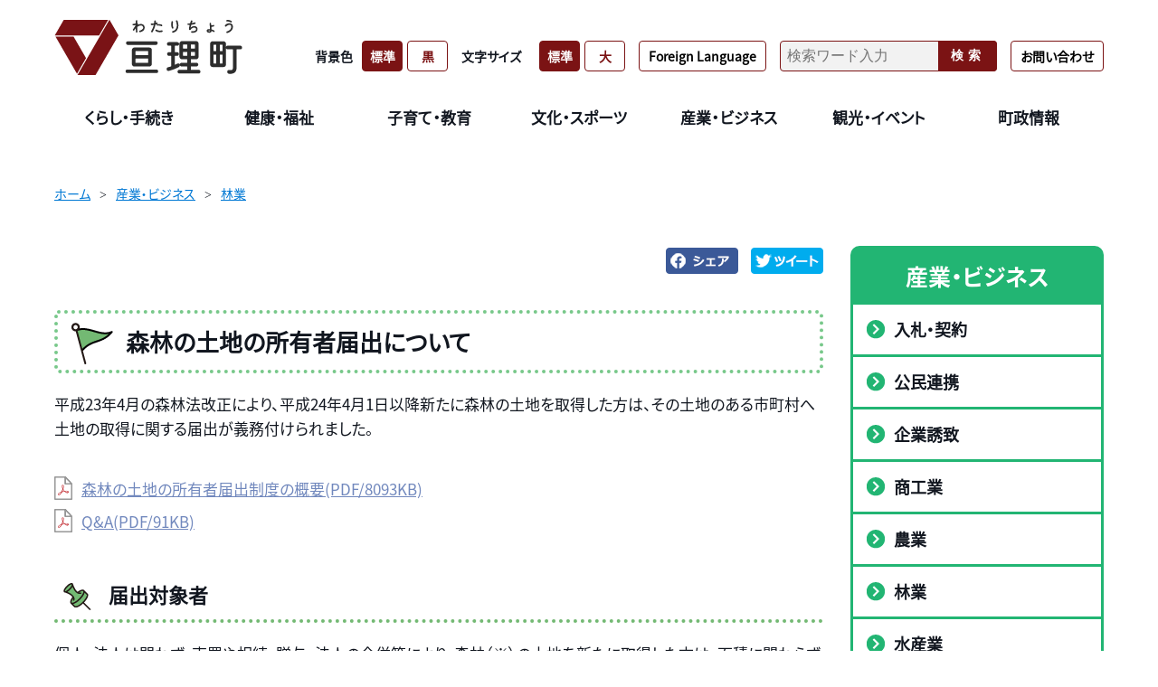

--- FILE ---
content_type: text/html; charset=UTF-8
request_url: https://www.town.watari.miyagi.jp/work/detail.php?content=892
body_size: 29321
content:

<!doctype html>
<html lang="ja">

<head>
<meta charset="UTF-8">
<meta http-equiv="X-UA-Compatible" content="IE=edge"/>
<meta name="viewport" content="width=device-width">
<meta name="viewport" content="width=device-width,initial-scale=1.0,minimum-scale=1.0">
<meta name="format-detection" content="telephone=no">

<title>森林の土地の所有者届出について | 産業・ビジネス | 亘理町</title>

<meta name="keywords" content="宮城県,亘理郡,亘理町">
<meta name="description" content="こちらのページは「亘理町」のホームページです。">

<!-- OpenGraphProtocol/ -->
<meta property="og:site_name" content="亘理町">
<meta property="og:url" content="https://www.town.watari.miyagi.jp/work/detail.php?content=892">
<meta property="og:type" content="article">
<meta property="og:title" content="森林の土地の所有者届出について | 亘理町">
<meta property="og:description" content="こちらのページは「亘理町」のホームページです。">
<meta property="og:image" content="https://www.town.watari.miyagi.jp/common/images/og-image.jpg">
<!-- /OpenGraphProtocol -->

<!-- Google Tag Manager -->
<script>(function(w,d,s,l,i){w[l]=w[l]||[];w[l].push({'gtm.start':
new Date().getTime(),event:'gtm.js'});var f=d.getElementsByTagName(s)[0],
j=d.createElement(s),dl=l!='dataLayer'?'&l='+l:'';j.async=true;j.src=
'https://www.googletagmanager.com/gtm.js?id='+i+dl;f.parentNode.insertBefore(j,f);
})(window,document,'script','dataLayer','GTM-TBKGVJZ');</script>
<!-- End Google Tag Manager -->


<!-- favicon/ -->
<link rel="shortcut icon" href="/favicon.ico">
<!-- /favicon -->
<!-- アップルタッチアイコン -->
<link rel="apple-touch-icon" sizes="180x180" href="/apple-touch-icon.png">

<!-- stylesheet/ -->
<link href="../common/css/jquery-ui.css" media="all" rel="stylesheet">
<link href="../common/css/common.css?2505" rel="stylesheet">
<link href="../common/css/site_administration.css" rel="stylesheet">
<link href="../common/css/slick-theme.css" rel="stylesheet">
<link href="../common/css/slick.css" rel="stylesheet">
<link href="../common/css/detail.css" rel="stylesheet">
<link href="../common/css/cassette.css" rel="stylesheet">
<!-- /stylesheet -->

<!-- Google Analytics begin -->
<script async src="https://www.googletagmanager.com/gtag/js?id=UA-222105725-1"></script>
<script>
  window.dataLayer = window.dataLayer || [];
  function gtag(){dataLayer.push(arguments);}
  gtag('js', new Date());
  gtag('config', 'UA-222105725-1');
</script>
<!-- Google Analytics end -->

<!-- javascript/ -->
<script src="../common/js/jquery-3.5.1.min.js"></script>
<script src="../common/js/jquery.matchHeight.js"></script>
<script src="../common/js/picturefill.min.js"></script>
<script src="../common/js/ofi.min.js"></script>
<script src="../common/js/slick.min.js"></script>
<script src="../common/js/jquery.cookie.js"></script>
<script src="../common/js/main.js"></script>
<script src="../common/js/postcode.js"></script>
<script src="../common/js/jquery-ui-1.10.4.custom.js"></script>
<script src="../common/js/jquery.ui.datepicker-ja.min.js"></script>
<script src="../common/js/emergency.js"></script>
<script src="../common/js/common.js"></script>

<script src="../common/js/detail.js"></script>
<!-- /javascript -->



</head>

<body class="is-gyosei is-gyoseiTop">
  <!-- Google Tag Manager (noscript) -->
    <noscript><iframe src="https://www.googletagmanager.com/ns.html?id=GTM-TBKGVJZ" height="0" width="0" style="display:none;visibility:hidden"></iframe></noscript>
  <!-- End Google Tag Manager (noscript) -->
<div class="l-wrapper">
<header class="l-header l-header__gyosei">
  <div class="l-header_inr">
    <div class="l-header-top">
      <h1 class="l-header_logo">
        <a href="/">
          <img src="../common/img/common/logo_header.png" alt="亘理町">
        </a>
      </h1>
    </div>

    <div class="js-spMenu l-header_utility">
      <div class="l-header_utility_inr">
        <div class="l-header_utility_block">
          <nav class="l-header_utility_nav">
                          <div class="l-header_utility_nav_item js-dropDown">
                <a href="/life" class="l-header_utility_nav_item_link"><span>くらし・手続き</span><span class="js_dropDownSp2"></span></a>
                <div class="l-header_utility_nav_item_child js-dropDown_item">
                  <div class="l-header_utility_nav_item_child_inr">
                    <ul>
                                                                        <li><b></b><a href="/life/category/?category=106">防災・安全</a></li>
                                                  <li><b></b><a href="/life/category/?category=124">環境・ごみ</a></li>
                                                  <li><b></b><a href="/life/category/?category=119">上下水道</a></li>
                                                  <li><b></b><a href="/life/category/?category=352">亘理町LINE公式アカウント</a></li>
                                                  <li><b></b><a href="/life/category/?category=96">税金</a></li>
                                                  <li><b></b><a href="/life/category/?category=133">町民バス・デマンドタクシー</a></li>
                                                  <li><b></b><a href="/life/category/?category=376">移住・定住</a></li>
                                                  <li><b></b><a href="/life/category/?category=114">住まい</a></li>
                                                  <li><b></b><a href="/life/category/?category=74">証明・届出</a></li>
                                                  <li><b></b><a href="/life/category/?category=82">震災・復興</a></li>
                                                  <li><b></b><a href="/life/category/?category=129">ペット</a></li>
                                                  <li><b></b><a href="/life/category/?category=132">相談</a></li>
                                                  <li><b></b><a href="/life/category/?category=324">結婚支援</a></li>
                                                  <li><b></b><a href="/life/category/?category=128">くらしの情報</a></li>
                                                  <li><b></b><a href="/life/category/?category=383">海外出身者の方へ</a></li>
                                                                  </ul>
                  </div>
                </div>
              </div>
                          <div class="l-header_utility_nav_item js-dropDown">
                <a href="/welfare" class="l-header_utility_nav_item_link"><span>健康・福祉</span><span class="js_dropDownSp2"></span></a>
                <div class="l-header_utility_nav_item_child js-dropDown_item">
                  <div class="l-header_utility_nav_item_child_inr">
                    <ul>
                                                                        <li><b></b><a href="/welfare/category/?category=148">新型コロナウイルス関連</a></li>
                                                  <li><b></b><a href="/welfare/category/?category=172">急病のときは</a></li>
                                                  <li><b></b><a href="/welfare/category/?category=173">健診・予防接種</a></li>
                                                  <li><b></b><a href="/welfare/category/?category=180">国民健康保険</a></li>
                                                  <li><b></b><a href="/welfare/category/?category=323">後期高齢者医療制度</a></li>
                                                  <li><b></b><a href="/welfare/category/?category=164">福祉</a></li>
                                                  <li><b></b><a href="/welfare/category/?category=158">地域包括支援センター</a></li>
                                                  <li><b></b><a href="/welfare/category/?category=169">介護保険</a></li>
                                                  <li><b></b><a href="/welfare/category/?category=179">健康づくり</a></li>
                                                  <li><b></b><a href="/welfare/category/?category=181">国民年金</a></li>
                                                  <li><b></b><a href="/welfare/category/?category=182">助成・手当</a></li>
                                                  <li><b></b><a href="/welfare/category/?category=183">相談</a></li>
                                                                  </ul>
                  </div>
                </div>
              </div>
                          <div class="l-header_utility_nav_item js-dropDown">
                <a href="/education" class="l-header_utility_nav_item_link"><span>子育て・教育</span><span class="js_dropDownSp2"></span></a>
                <div class="l-header_utility_nav_item_child js-dropDown_item">
                  <div class="l-header_utility_nav_item_child_inr">
                    <ul>
                                                                        <li><b></b><a href="/education/category/?category=238">妊娠・出産</a></li>
                                                  <li><b></b><a href="/education/category/?category=221">幼児教育・保育</a></li>
                                                  <li><b></b><a href="/education/category/?category=228">子育て支援</a></li>
                                                  <li><b></b><a href="/education/category/?category=318">急病のときは</a></li>
                                                  <li><b></b><a href="/education/category/?category=320">健診・予防接種</a></li>
                                                  <li><b></b><a href="/education/category/?category=234">学校教育（小中学校）</a></li>
                                                  <li><b></b><a href="/education/category/?category=241">教育委員会</a></li>
                                                  <li><b></b><a href="/education/category/?category=242">相談</a></li>
                                                  <li><b></b><a href="/education/category/?category=322">助成・手当</a></li>
                                                                  </ul>
                  </div>
                </div>
              </div>
                          <div class="l-header_utility_nav_item js-dropDown">
                <a href="/culture" class="l-header_utility_nav_item_link"><span>文化・スポーツ</span><span class="js_dropDownSp2"></span></a>
                <div class="l-header_utility_nav_item_child js-dropDown_item">
                  <div class="l-header_utility_nav_item_child_inr">
                    <ul>
                                                                        <li><b></b><a href="/culture/category/?category=189">文化財</a></li>
                                                  <li><b></b><a href="/culture/category/?category=195">スポーツ</a></li>
                                                  <li><b></b><a href="/culture/category/?category=390">スポーツ施設</a></li>
                                                  <li><b></b><a href="/culture/category/?category=184">生涯学習</a></li>
                                                  <li><b></b><a href="/culture/category/?category=372">部活動地域移行</a></li>
                                                                  </ul>
                  </div>
                </div>
              </div>
                          <div class="l-header_utility_nav_item js-dropDown">
                <a href="/work" class="l-header_utility_nav_item_link"><span>産業・ビジネス</span><span class="js_dropDownSp2"></span></a>
                <div class="l-header_utility_nav_item_child js-dropDown_item">
                  <div class="l-header_utility_nav_item_child_inr">
                    <ul>
                                                                        <li><b></b><a href="/work/category/?category=196">入札・契約</a></li>
                                                  <li><b></b><a href="/work/category/?category=210">公民連携</a></li>
                                                  <li><b></b><a href="/work/category/?category=213">企業誘致</a></li>
                                                  <li><b></b><a href="/work/category/?category=216">商工業</a></li>
                                                  <li><b></b><a href="/work/category/?category=203">農業</a></li>
                                                  <li><b></b><a href="/work/category/?category=211">林業</a></li>
                                                  <li><b></b><a href="/work/category/?category=217">水産業</a></li>
                                                  <li><b></b><a href="/work/category/?category=218">土地・道路</a></li>
                                                                  </ul>
                  </div>
                </div>
              </div>
                          <div class="l-header_utility_nav_item js-dropDown">
                <a href="/tourism" class="l-header_utility_nav_item_link"><span>観光・イベント</span><span class="js_dropDownSp2"></span></a>
                <div class="l-header_utility_nav_item_child js-dropDown_item">
                  <div class="l-header_utility_nav_item_child_inr">
                    <ul>
                                                                        <li><b></b><a href="/tourism/category/?category=353">イベント情報</a></li>
                                                  <li><b></b><a href="/tourism/category/?category=147">亘理の魅力</a></li>
                                                  <li><b></b><a href="/tourism/category/?category=134">わたりの味覚</a></li>
                                                  <li><b></b><a href="/tourism/category/?category=143">わたり温泉鳥の海</a></li>
                                                  <li><b></b><a href="/tourism/category/?category=145">ガイドブック</a></li>
                                                  <li><b></b><a href="/tourism/category/?category=140">観光スポット</a></li>
                                                  <li><b></b><a href="/tourism/category/?category=144">アクセス</a></li>
                                                                  </ul>
                  </div>
                </div>
              </div>
                          <div class="l-header_utility_nav_item js-dropDown">
                <a href="/town" class="l-header_utility_nav_item_link"><span>町政情報</span><span class="js_dropDownSp2"></span></a>
                <div class="l-header_utility_nav_item_child js-dropDown_item">
                  <div class="l-header_utility_nav_item_child_inr">
                    <ul>
                                                                        <li><b></b><a href="/town/category/?category=295">町長の部屋</a></li>
                                                  <li><b></b><a href="/town/category/?category=266">町のプロフィール</a></li>
                                                  <li><b></b><a href="/town/category/?category=374">町制施行70周年</a></li>
                                                  <li><b></b><a href="/town/category/?category=332">行政改革</a></li>
                                                  <li><b></b><a href="/town/category/?category=249">町の計画</a></li>
                                                  <li><b></b><a href="/town/category/?category=273">町の財政・データ</a></li>
                                                  <li><b></b><a href="/town/category/?category=284">広報わたり</a></li>
                                                  <li><b></b><a href="/town/category/?category=279">広報・広聴</a></li>
                                                  <li><b></b><a href="/town/category/?category=291">男女共同参画・人権</a></li>
                                                  <li><b></b><a href="/town/category/?category=301">監査委員</a></li>
                                                  <li><b></b><a href="/town/category/?category=288">選挙</a></li>
                                                  <li><b></b><a href="/town/category/?category=285">寄附のご案内</a></li>
                                                  <li><b></b><a href="/town/category/?category=349">直接請求</a></li>
                                                  <li><b></b><a href="/town/category/?category=258">施設案内</a></li>
                                                  <li><b></b><a href="/town/category/?category=302">地域づくり</a></li>
                                                  <li><b></b><a href="/town/category/?category=298">情報公開と個人情報保護</a></li>
                                                  <li><b></b><a href="/town/category/?category=338">試験・採用情報</a></li>
                                                  <li><b></b><a href="/town/category/?category=341">亘理町いじめ問題再調査委員会</a></li>
                                                  <li><b></b><a href="/town/category/?category=343">広域行政</a></li>
                                                                  </ul>
                  </div>
                </div>
              </div>
                      </nav>
          <div class="l-header_utility_sub">
            <dl class="l-header_utility_sub_change l-header_utility_sub-line">
              <dt class="pr-10">背景色</dt>
              <dd>
                <ul>
                  <li><a href="#" class="js-bg js-bgDefault is-active" data-color="default">標準</a></li>
                  <li><a href="#" class="js-bg js-bgBlack" data-color="black">黒</a></li>
                </ul>
              </dd>
            </dl>
            <dl class="l-header_utility_sub_change l-header-dl-font-size">
              <dt class="pr-10">文字サイズ</dt>
              <dd>
                <ul>
                  <li><a href="#" class="js-fs js-fsNormal is-active" data-size="62.5%">標準</a></li>
                  <li><a href="#" class="js-fs js-fsLarge" data-size="75%">大</a></li>
                </ul>
              </dd>
            </dl>
            <div class="l-header_utility_sub_lang">
              <a href="/detail.php?content=784"><p>Foreign Language</p></a>
            </div>

            <form class="l-header_utility_sub_form" onsubmit="return true;" action="/search/" id="js-search">
              <input type="text" placeholder="検索ワード入力" name="q">
              <button>検索</button>
            </form>
            <div class="l-header_utility_sub_lang">
              <a href="/town/detail.php?content=901"><p>お問い合わせ</p></a>
            </div>
          </div>
        </div>
      </div>
    </div>
  </div>
  <a href="#" class="js-spMenuBtn" aria-label="SPメニュー">
    <div class="js-spMenuBtn_div">
      <span></span>
      <span></span>
      <span></span>
      <p>CLOSE</p>
      <p>MENU</p>
    </div>
  </a>
</header>

<div class="l-header-filling-div">
</div>
<article>
  <div class="breadCrumb-div">
                  <ul class="c-breadCrumb">
          <li class="breadCrumb-div-one"><a href="/">ホーム</a></li>
          <li class="breadCrumb-div-one"><a href="/work/">産業・ビジネス</a></li>
                      <li class="breadCrumb-div-one"><a href="/work/category/?category=211">林業</a></li>
                            </ul>
            </div>

  <div class="container">
    <div class="container_body">
      <div class="container_left">

        <div class="link-img">
          <a href="https://www.facebook.com/sharer.php?u=https://www.town.watari.miyagi.jp/work/detail.php?content=892" target="_blank" data-url="" data-text="" data-via="" data-lang=""><img src="../common/img/common/btn_fb.png" alt="facebook"></a>
          <a href="http://twitter.com/share?url=https%3A%2F%2Fwww.town.watari.miyagi.jp%2Fwork%2Fdetail.php%3Fcontent%3D892"><img src="../common/img/common/btn_tw.png" alt="twitter"></a>
        </div>

        <div class="tier3-headline">
          <img src="../../common/img/common/icon_guide.png" alt="">
          <h1>森林の土地の所有者届出について</h1>
        </div>

        <div id=content-0 class="text_block cassette-item">
<div>
<p class="c-sentenceTxt">
    平成23年4月の森林法改正により、平成24年4月1日以降新たに森林の土地を取得した方は、その土地のある市町村へ土地の取得に関する届出が義務付けられました。</p>
</div>
</div>
<div id=content-1 class="list_block cassette-item list02">
<div>
<ul class="c-fileList">
          <li>
          <a href="../../common/img/content/content_20220907_141321.pdf" target="_blank">
          森林の土地の所有者届出制度の概要(PDF/8093KB)          </a>
      </li>

        <li>
          <a href="../../common/img/content/content_20220907_141438.pdf" target="_blank">
          Q&amp;A(PDF/91KB)          </a>
      </li>

      </ul>

  </div>
</div>
<div id=content-2 class="head_block cassette-item">
  <div>
    <h3 class="c-secTtl03"><span>届出対象者</span></h3>
    </div>
</div>
<div id=content-3 class="text_block cassette-item">
<div>
<p class="c-sentenceTxt">
    個人、法人は問わず、売買や相続、贈与、法人の合併等により、森林（※）の土地を新たに取得した方は、面積に関わらず届出をしなければなりません。<br />
※届出対象となる森林は森林法5条で規程される地域森林計画対象森林です。<br />
対象となるかは宮城県森林情報提供システムホームページで調べることができます。</p>
</div>
</div>
<div id=content-4 class="list_block cassette-item list01">
<div>
<ul class="c-simpleList">
            <li><a href="http://fgis-pref-miyagi.jp/" target=_blank>宮城県森林情報提供システムホームページ</a></li>
      </ul>

  </div>
</div>
<div id=content-5 class="head_block cassette-item">
  <div>
    <h3 class="c-secTtl03"><span>届出提出期限</span></h3>
    </div>
</div>
<div id=content-6 class="text_block cassette-item">
<div>
<p class="c-sentenceTxt">
    ・土地の所有者となった90日以内に、取得した土地がある市町村長に届出をしてください。<br />
・相続の場合は、財産分割がされていない場合でも、相続開始の日から90日以内に法定相続人の共有物として届出をする必要があります。（国土計画利用法に基づく土地売買契約の届出を提出している方は対象外となります。）</p>
</div>
</div>
<div id=content-7 class="list_block cassette-item list02">
<div>
<ul class="c-fileList">
          <li>
          <a href="../../common/img/content/content_20221130_092857.docx" target="_blank">
          森林の土地の所有者届出書(Word/18KB)          </a>
      </li>

        <li>
          <a href="../../common/img/content/content_20220907_141605.pdf" target="_blank">
          森林の土地の所有者届出書の告示様式及び記入例(PDF/150KB)          </a>
      </li>

      </ul>

  </div>
</div>

                  <div class="detail-comment-div">
            <div class="detail-comment-div-title">お問い合わせ先</div>
            <div class="detail-comment-div-body">
              <p>農林水産課/整備班</p>
              <p>電話番号：<a href="tel:0223-34-0503">0223-34-0503</a></p>
              <p>FAX番号：0223-34-0530</p>
                          </div>
          </div>
        
      </div><!--  container_left end -->

      <div class="container_right">
        
<div class="right-faq-parent">
  <h3 class="caption2">産業・ビジネス</h3>
  <ul>
                  <li><a href="/work/category/?category=196"><img src="../common/img/common/icon_open.png" alt=""><span>入札・契約</span></a></li>
              <li><a href="/work/category/?category=210"><img src="../common/img/common/icon_open.png" alt=""><span>公民連携</span></a></li>
              <li><a href="/work/category/?category=213"><img src="../common/img/common/icon_open.png" alt=""><span>企業誘致</span></a></li>
              <li><a href="/work/category/?category=216"><img src="../common/img/common/icon_open.png" alt=""><span>商工業</span></a></li>
              <li><a href="/work/category/?category=203"><img src="../common/img/common/icon_open.png" alt=""><span>農業</span></a></li>
              <li><a href="/work/category/?category=211"><img src="../common/img/common/icon_open.png" alt=""><span>林業</span></a></li>
              <li><a href="/work/category/?category=217"><img src="../common/img/common/icon_open.png" alt=""><span>水産業</span></a></li>
              <li><a href="/work/category/?category=218"><img src="../common/img/common/icon_open.png" alt=""><span>土地・道路</span></a></li>
            </ul>
</div>        <div class="right-easy">
  <h3 class="caption2">かんたん検索 </h3>
  <ul>
    <li><a href="/purpose/?purpose=1"><span>妊娠・出産</span><img src="../common/img/common/purpose_icon01.png" alt=""></a></li>
    <li><a href="/purpose/?purpose=2"><span>子育て</span><img src="../common/img/common/purpose_icon02.png" alt=""></a></li>
    <li><a href="/purpose/?purpose=3"><span>入園・入学</span><img src="../common/img/common/purpose_icon03.png" alt=""></a></li>
    <li><a href="/purpose/?purpose=4"><span>就職・退職</span><img src="../common/img/common/purpose_icon04.png" alt=""></a></li>
    <li><a href="/purpose/?purpose=5"><span>結婚・離婚</span><img src="../common/img/common/purpose_icon05.png" alt=""></a></li>
    <li><a href="/purpose/?purpose=6"><span>住まい・引越し</span><img src="../common/img/common/purpose_icon06.png" alt=""></a></li>
    <li><a href="/purpose/?purpose=7"><span>高齢・介護</span><img src="../common/img/common/purpose_icon07.png" alt=""></a></li>
    <li><a href="/purpose/?purpose=8"><span>お別れ</span><img src="../common/img/common/purpose_icon08.png" alt=""></a></li>
  </ul>
</div>
<div class="right-easy-two right-easy-two-pad">
  <h3 class="caption2">もしもの時…</h3>
  <ul>
    <li><a href="/purpose/?purpose=9"><span>夜間・休日医療</span><img src="../common/img/common/if_icon01.png" alt=""></a></li>
    <li><a href="/purpose/?purpose=10"><span>緊急時連絡先</span><img src="../common/img/common/if_icon02.png" alt=""></a></li>
    <li><a href="/purpose/?purpose=11"><span>災害に備えて</span><img src="..//common/img/common/if_icon03.png" alt=""></a></li>
    <li><a href="/purpose/?purpose=12"><span>避難場所</span><img src="../common/img/common/if_icon04.png" alt=""></a></li>
    <li><a href="/purpose/?purpose=13"><span>災害発生状況</span><img src="../common/img/common/if_icon05.png" alt=""></a></li>
  </ul>
</div>      </div>

    </div><!--  container_body end -->
  </div><!-- container end -->

</article>
<footer>
  <div class="l-footer">
    <div class="l-wrap">

      <div class="footer-div-2">
        <div class="footer-div-2-2"><a class="inline-block p-2dot5" href="https://www.facebook.com/town.watari.miyagi/"><img class="w-facebook" src="../common/img/common/icon_fb.png" alt="facebook"></a></div>
      </div>

      <div class="l-footer-info">
        <div class="footer-div-1">
          <img class="w-footer" src="../common/img/common/logo_footer.png" alt="亘理町">
          <h4 class="mb-1rem">亘理町役場</h4>
          <p class="footer-p">〒989-2393　宮城県亘理郡亘理町字悠里1番地
            TEL：<a href="tel:0223341111">0223-34-1111</a>（代）【総務課】
            執務時間8：30～17：15
            ※土・日曜日・祝日および12月29日～1月3日は休み。
            ※施設によって執務時間が異なる場合があります。
          </p>
          <ul class="footer-a">
            <li><a href="/detail.php?content=38"><p>サイトポリシー</p></a></li>
            <li><a href="/detail.php?content=673"><p>リンク・著作権</p></a></li>
            <!-- <li><a href="/town/detail.php?content=901"><p>お問い合わせコーナー</p></a></li> -->
          </ul>
          <ul class="footer-a" style="margin: 0;">
            <li><a href="/sitemap/"><p>サイトマップ</p></a></li>
            <li><a href="/detail.php?content=1141"><p>RSSフィードについて</p></a></li>
          </ul>
        </div>
      </div>

      <p class="footer-div-copyright">&copy; 2022 Watari Town</p>

    </div><!-- l-wrap end -->
  </div><!-- l-footer end -->

  <div class="js-pageTopFade">
    <a href="#" class="js-pageTop"><img src="/common/img/common/btn_top.png" alt="TOPへ戻る" decoding="async"></a>
  </div>
</footer>

</div><!-- l-wrapper end -->
</body>
</html>

--- FILE ---
content_type: text/css
request_url: https://www.town.watari.miyagi.jp/common/css/site_administration.css
body_size: 51172
content:
@charset "UTF-8";

/* ▽▽▽▽▽container▽▽▽▽▽ */
/* l-wrap */
.l-wrap {
  width: 1160px;
  margin-left: auto;
  margin-right: auto;
}
@media only screen and (max-width: 1200px) {
  .l-wrap {
    width: 90%;
  }
}
/* header-prop */
.header-prop {
  height: 78px;
}
/* container, container_left, container_right, container_body */
.container {
  display: flex;
  max-width: 1160px;
  margin-left: auto;
  margin-right: auto;
  text-align: left;
}
.container::after {
  content: " ";
  display: table;
  clear: both;
}
.container_left {
  margin-right: 30px;
  width: 850px;
  margin-bottom: 40px;
}
.container_right {
  width: 280px;
  margin-bottom: 40px;
}
@media only screen and (max-width: 1200px) {
  .container {
    margin: 2%;
    width: 96%;
    display: block;
    margin-top: 15px;
  }
  .container_left {
    width: 100%;
    margin-right: initial;
  }
  .container_right {
    width: 100%;
    margin-bottom: 20px;
  }
}
.container_body {
  display: flex;
  -ms-flex-pack: justify;
  justify-content: space-between;
}
@media only screen and (max-width: 1200px) {
  .container_body {
    display: block;
  }
}
/* △△△△△container△△△△△ */

/* ▽▽▽▽▽footer▽▽▽▽▽ */
.l-footer {
  display: flex;
  width: 100%;
  background: #73b973 url(../../common/img/common/footer_bk.png) no-repeat;
  background-position-x: center;
  background-position-y: 101%;
  text-align: center;
}
@media only screen and (max-width: 1200px) {
  .l-footer {
    flex-direction: column-reverse;
    background-size: 242%;
    background-position: 71% 101%;
  }
}
.w-footer {
  padding-bottom: 30px;
}
.l-footer-info {
  color: #fff;
}

.footer-div-1 {
  text-align: left;
  margin-bottom: 100px; /* 220317 */
}
.footer-div-1 h4 {
  font-size: 2rem;
  font-weight: normal;
}
.footer-div-1 .footer-a h4 {
  font-size: 1.7rem;
}
.footer-div-2 {
  display: flex;
  justify-content: flex-end;
}
.footer-div-2-1 {
  width: 40px;
  height: 70px;
  background-color: #55adef;
  margin-right: 20px;
  padding-top: 30px;
}
.footer-div-2-1 a img {
  width: 80%;
}
.footer-div-2-2 {
  width: 40px;
  height: 70px;
  background-color: #3a5b99;
  padding-top: 30px;
}
.footer-div-2-2 a img {
  width: 60%;
}
.footer-div-copyright {
  font-size: 1.4rem;
  margin-bottom: 15px;
  color: #000;
}
body.is-gyosei.is-black .footer-div-copyright {
  color: #ffff01;
}

@media only screen and (max-width: 1200px) {
  .footer-div-1 {
    margin-bottom: 150px;
  }
  .footer-div-copyright {
    margin-bottom: 5px;
  }
}
.footer-p {
  white-space: pre-line;
}
.footer-a {
  display: flex;
  margin-top: 20px;
}
.footer-a li:not(first-child) {
  margin-right: 40px;
}
.footer-a a {
  color: #ffffff !important;
  text-decoration: underline;
}
@media only screen and (max-width: 599px) {
  .footer-a {
    display: block; /* 220317 */
  }
}
.footer-a a:hover {
  color: red;
}
.footer-page-top-pic {
  width: 80px;
}
.footer-page-mail-a {
  color: white;
  text-decoration: underline !important;
}
.footer-page-top-a {
  color: white;
}
.footer-page-top-a p {
  margin: 5px 8px 0 0;
  display: block;
}
.pagetop-btn {
  width: 80px;
  text-align: center;
  margin-left: auto;
}
.pagetop-btn a {
  display: block;
}
@media only screen and (max-width: 1200px) {
  .pagetop-btn {
    margin: 0 auto;
  }
}
/* △△△△△footer△△△△△ */

/* ▽▽▽▽▽menu,tab▽▽▽▽▽ */
/* menu */
@media only screen and (max-width: 1200px) {
  .js-spMenu {
    display: none;
  }
}
/* tabとcontents */
.js-tab {
  margin-top: 50px;
}
@media only screen and (max-width: 1200px) {
  .js-tab {
    margin: 50px 10px 10px 10px;
  }
}
.js-tab .js-tab_content > * {
  display: none;
}
.js-tab .js-tab_content > :first-child {
  display: block;
}
.js-modal {
  display: none;
}
/* gyoseiTtl */
.p-gyoseiTtl {
  color: white;
  font-size: 3rem;
  font-weight: 700;
  text-align: center;
  margin-top: 10px;
  margin-bottom: 15px;
}
@media only screen and (max-width: 1200px) {
  .p-gyoseiTtl {
    font-size: 2.3rem;
  }
}
.p-gyoseiTtl span {
  display: inline-block;
  background-repeat: no-repeat;
}
.p-gyoseiTtl.p-gyoseiTtl__white {
  color: #fff !important;
}
.p-gyoseiTtl.p-gyoseiTtl__iconNews span {
  padding: 0 42px;
  background-image: url(/common/img/common/icon-megaphone.svg), url(/common/img/common/icon-megaphone.svg);
  background-position: 0 50%, 100% 50%;
}
/* △△△△△menu,tab△△△△△ */

/* ▽▽▽▽▽画面の見出し部分▽▽▽▽▽ */
/* 例: 簡単検索 */
.caption1 {
  font-family: mainCaptionFont;
  font-size: 3.4rem;
}
/* 例: 目的で探す */
.caption2 {
  font-family: mainCaptionFont;
  font-size: 2.5rem;
}
@media only screen and (max-width: 1200px) {
  .caption1 {
    font-family: mainCaptionFont;
    font-size: 2.5rem;
  }
  .caption2 {
    font-size: 2rem;
  }
}
/* △△△△△画面の見出し部分△△△△△ */

/* ▽▽▽▽▽breadcrumb▽▽▽▽▽ */
/* breadcrumb */
.breadCrumb-div {
  margin-top: 30px;
  margin-bottom: 45px;
}
.c-breadCrumb {
  display: -ms-flexbox;
  display: flex;
  -ms-flex-wrap: wrap;
  flex-wrap: wrap;
  font-size: 1.4rem;
  max-width: 1160px;
  margin-left: auto;
  margin-right: auto;
}
@media only screen and (max-width: 1200px) {
  .c-breadCrumb {
    width: 100%;
    padding-left: 10px;
    padding-right: 10px;
  }
}
.c-breadCrumb > li {
  margin-right: 10px;
}
.breadCrumb-div-one a:hover {
  color: red;
}
.c-breadCrumb > li:before {
  content: ">";
  font-family: "fangsong";
  margin-right: 10px;
}
.c-breadCrumb > li:first-child:before {
  display: none;
}
/* △△△△△breadcrumb△△△△△ */

/* ▽▽▽▽▽c-label▽▽▽▽▽ */
/* c-label */
/* くらし */
.c-label-life {
  background-color: #f26161;
}
/* 健康・福祉 */
.c-label-welfare {
  background-color: #fdd97e;
}
/* 子育て・教育 */
.c-label-education {
  background-color: #95e2a5;
}
/* 文化・スポーツ*/
.c-label-culture {
  background-color: #34b382;
}
/*産業・ビジネス*/
.c-label-work {
  background-color: #a0c4f1;
}
/* 観光・イベント */
.c-label-tourism {
  background-color: #6166ba;
}
/*町政情報*/
.c-label-town {
  background-color: #a35fa1;
}

/* △△△△△c-label△△△△△ */

/* ▽▽▽▽▽header背景色▽▽▽▽▽ */
body.is-gyosei.is-black .l-header_info_txt a {
  color: white;
}
body.is-gyosei.is-black .l-header.l-header__gyosei {
  background-color: #000;
}

.l-header.l-header__gyosei .l-header_logo p {
  content: url(/common/img/common/logo.png);
}
body.is-gyosei.is-black .l-header.l-header__gyosei .l-header_logo p {
  content: url(/common/img/common/logo_yellow.png);
}

@media only screen and (max-width: 1200px) {
  .l-header.l-header__gyosei .l-header_logo p {
    height: 40px;
  }
  body.is-gyosei.is-black .l-header.l-header__gyosei {
    background: none;
  }
  body.is-gyosei.is-black .l-header.l-header__gyosei .l-header-top {
    background-color: #000;
  }
}
body.is-gyosei.is-black .l-header.l-header__gyosei .l-header_utility_sub_change dt {
  color: #ffff01;
}

body.is-gyosei.is-black .l-header_logo a img {
  content: url(/common/img/common/logo_header_bk.png);
}

body.is-gyosei.is-black .l-header.l-header__gyosei .l-header_utility_sub_form input {
  background: #000;
  border: 1px solid #ffff01;
  color: #ffff01;
}

body.is-gyosei.is-black .l-header.l-header__gyosei .l-header_utility_sub_form button {
  color: #000;
  background: #ffff01;
  border: 1px solid #ffff01;
}

body.is-gyosei.is-black .l-header_utility_sub_change dd ul li select {
  border: 1px solid #000;
}

body.is-gyosei.is-black .l-header-filling-div {
  background-color: #11161f;
}
body.is-gyosei.is-black .l-header_utility_inr nav {
  background-color: #000;
}
body.is-gyosei.is-black .nav-r,
body.is-gyosei.is-black .nav-l,
body.is-gyosei.is-black .l-header_utility_nav {
  box-shadow: none;
}
body.is-gyosei.is-black .l-header .l-header_utility_nav_item_child ul li a {
  color: #ffff01;
}
/* △△△△△header背景色△△△△△ */

/* ▽▽▽▽▽footer背景色▽▽▽▽▽ */
body.is-gyosei.is-black .l-footer {
  border-top: 2px solid #ffff01;
  background: none;
}
body.is-gyosei.is-black .l-footer .footer-div-1 .w-footer {
  content: url(../img/common/logo_footer_bk.png);
}
body.is-gyosei.is-black .footer-div-1 h4 {
  color: #ffff01;
}
body.is-gyosei.is-black .footer-p {
  color: #ffff01;
}
body.is-gyosei.is-black .footer-a a {
  color: #ffff01 !important;
}
body.is-gyosei.is-black .footer-a a:hover {
  color: #fff !important;
}
/* △△△△△footer背景色△△△△△ */

/* ▽▽▽▽▽menu背景色▽▽▽▽▽ */
body.is-gyosei.is-black .l-header.l-header__gyosei .l-header_utility_nav_item .l-header_utility_nav_item_child {
  background-color: #000;
}
body.is-gyosei.is-black .l-header_utility_nav_item_child ul li b {
  border-color: #000;
}
body.is-gyosei.is-black .l-header_utility_nav_item_child ul li:hover b {
  border-color: #000 #000 #000 #ffff01;
}
body.is-gyosei.is-black .goog-te-gadget-simple {
  border-color: #000 !important;
  background: #ffff01;
}
body.is-gyosei.is-black .l-header_utility_inr {
  background-color: #000;
}
body.is-gyosei.is-black .l-header_utility_nav::before,
body.is-gyosei.is-black .l-header_utility_nav::after {
  content: url(../images/header-bg_black.svg);
}
@media only screen and (max-width: 1200px) {
  body.is-gyosei.is-black .l-header_utility_inr::before,
  body.is-gyosei.is-black .l-header_utility_inr::after {
    content: url(../images/header-bg_black.svg);
  }
}

/* △△△△△menu背景色△△△△△ */

/* ▽▽▽▽▽TOPページ背景色▽▽▽▽▽ */

body.is-gyosei.is-black .l-wrapper,
body.is-gyosei.is-black .caption-p hr,
body.is-gyosei.is-black .container-information {
  background: none;
}
body.is-gyosei.is-black .relation-p-2,
body.is-gyosei.is-black .caption-p-2 {
  background: none;
}
body.is-gyosei.is-black .index-purpose,
body.is-gyosei.is-black .index-w {
  border: 1px solid #ffff01;
  background: none;
}
body.is-gyosei.is-black .index-hr,
body.is-gyosei.is-black .hr {
  background: #ffff01;
}
body.is-gyosei.is-black .purpose-top img {
  content: url(../img/index/purpose_arrow_bk.png);
}
body.is-gyosei.is-black .index-purpose .purpose-main ul li:nth-child(1) a img {
  content: url(../img/index/purpose_icon01_bk.png);
}
body.is-gyosei.is-black .index-purpose .purpose-main ul li:nth-child(2) a img {
  content: url(../img/index/purpose_icon02_bk.png);
}
body.is-gyosei.is-black .index-purpose .purpose-main ul li:nth-child(3) a img {
  content: url(../img/index/purpose_icon03_bk.png);
}
body.is-gyosei.is-black .index-purpose .purpose-main ul li:nth-child(4) a img {
  content: url(../img/index/purpose_icon04_bk.png);
}
body.is-gyosei.is-black .index-purpose .purpose-main ul li:nth-child(5) a img {
  content: url(../img/index/purpose_icon05_bk.png);
}
body.is-gyosei.is-black .index-purpose .purpose-main ul li:nth-child(6) a img {
  content: url(../img/index/purpose_icon06_bk.png);
}
body.is-gyosei.is-black .index-purpose .purpose-main ul li:nth-child(7) a img {
  content: url(../img/index/purpose_icon07_bk.png);
}
body.is-gyosei.is-black .index-purpose .purpose-main ul li:nth-child(8) a img {
  content: url(../img/index/purpose_icon08_bk.png);
}
body.is-gyosei.is-black .index-w .purpose-main ul li:nth-child(1) a img {
  content: url(../img/index/if_icon01_bk.png);
}
body.is-gyosei.is-black .index-w .purpose-main ul li:nth-child(2) a img {
  content: url(../img/index/if_icon02_bk.png);
}
body.is-gyosei.is-black .index-w .purpose-main ul li:nth-child(3) a img {
  content: url(../img/index/if_icon03_bk.png);
}
body.is-gyosei.is-black .index-w .purpose-main ul li:nth-child(4) a img {
  content: url(../img/index/if_icon04_bk.png);
}
body.is-gyosei.is-black .index-w .purpose-main ul li:nth-child(5) a img {
  content: url(../img/index/if_icon05_bk.png);
}
body.is-gyosei.is-black .information-l {
  background-color: #000;
  border: 2px solid #ffff01;
}
body.is-gyosei.is-black .information-list {
  background-color: #ffff01;
}
body.is-gyosei.is-black .information-list a p {
  color: #000;
}
body.is-gyosei.is-black .information-list a p img {
  content: url(../img/index/info_arrow_bk.png);
}
body.is-gyosei.is-black .news-left ul li:nth-child(odd) {
  background-color: #000;
}
body.is-gyosei.is-black .news-left {
  border: 2px solid #ffff01;
}
body.is-gyosei.is-black .information-l ul li {
  border-bottom: 2px solid #ffff01;
}
body.is-gyosei.is-black .information-l ul li .tier2-news-detail-p1 img {
  content: url(../img/index/icon_new_bk.png);
}
body.is-gyosei.is-black .information-l ul li .tier2-news-detail-p2 img {
  content: url(../img/index/icon_pickup_bk.png);
}
body.is-gyosei.is-black .tier2-news-detail-p2 span,
body.is-gyosei.is-black .tier2-news-detail-p1 {
  color: #ffff01;
}
body.is-gyosei.is-black .c-label {
  background-color: #ffff01;
}
body.is-gyosei.is-black .line-bg {
  background: none;
}
body.is-gyosei.is-black .guide-purpose ul li:nth-child(1) img {
  content: url(../img/index/guide_icon01_bk.png);
}
body.is-gyosei.is-black .guide-purpose ul li:nth-child(2) img {
  content: url(../img/index/guide_icon02_bk.png);
}
body.is-gyosei.is-black .guide-purpose ul li:nth-child(3) img {
  content: url(../img/index/guide_icon03_bk.png);
}
body.is-gyosei.is-black .guide-purpose ul li:nth-child(4) img {
  content: url(../img/index/guide_icon04_bk.png);
}
body.is-gyosei.is-black .guide-purpose ul li:nth-child(5) img {
  content: url(../img/index/guide_icon05_bk.png);
}
body.is-gyosei.is-black .guide-purpose ul li {
  border: 3px solid #ffff01;
  background-color: #000;
}
body.is-gyosei.is-black .container-facebook {
  background: none;
}
body.is-gyosei.is-black .face-bot li:nth-child(1) img {
  content: url(../img/index/guide_banner01_bk.png);
}
body.is-gyosei.is-black .face-bot li:nth-child(2) img {
  content: url(../img/index/guide_banner02_bk.png);
}
body.is-gyosei.is-black .face-bot li:nth-child(3) img {
  content: url(../img/index/guide_banner03_bk.png);
}
body.is-gyosei.is-black .face-bot li:nth-child(4) img {
  content: url(../img/index/guide_banner04_bk.png);
}
body.is-gyosei.is-black .insta-icon {
  background: #ffff01;
}
body.is-gyosei.is-black .facebook-body-div.c-insta {
  background-color: #000;
}
body.is-gyosei.is-black .facebook-body-div.c-insta img {
  content: url(../img/index/insta_logo_bk.png);
}
body.is-gyosei.is-black .insta-icon img {
  content: url(../img/index/icon_insta_bk.png);
}

body.is-gyosei.is-black .movie-r img {
  content: url(../img/index/movie_img02_bk.png);
}
body.is-gyosei.is-black .back-ground {
  background-color: #000;
  background-image: none;
}
body.is-gyosei.is-black .population-div figure img {
  content: url(../img/index/map_watari_bk.png);
}
body.is-gyosei.is-black .population-right-div .span-p::before {
  background-color: #ffff01;
}
body.is-gyosei.is-black .face-l {
  border: 2px solid #ffff01;
  background-color: #000;
}
body.is-gyosei.is-black .Face-icon {
  background-color: #ffff01;
}
body.is-gyosei.is-black .Face-icon img {
  content: url(../img/index/tab_fb.png);
}
body.is-gyosei.is-black .guide-btm {
  color: #ffff01;
  background-color: #000;
}
body.is-gyosei.is-black .guide-1 li {
  border: 2px solid #ffff01;
}
body.is-gyosei.is-black .container-dt::before {
  background-color: #ffff01;
}
body.is-gyosei.is-black .container-search .movie-top > img {
  content: url(../img/index/icon_search_bk.png);
}
body.is-gyosei.is-black .container-information .movie-top > img {
  content: url(../img/index/icon_info_bk.png);
}
body.is-gyosei.is-black .container-guide .movie-top > img {
  content: url(../img/index/icon_guide_bk.png);
}
body.is-gyosei.is-black .container-movie .movie-top > img {
  content: url(../img/index/icon_movie_bk.png);
}
/* △△△△△TOPページ背景色△△△△△ */

/* ▽▽▽▽▽第二階層背景色▽▽▽▽▽ */
/* △△△△△第二階層背景色△△△△△ */

/* ▽▽▽▽▽新着一覧画面背景色▽▽▽▽▽ */

/* △△△△△新着一覧画面背景色△△△△△ */

/* ▽▽▽▽▽detail画面系背景色▽▽▽▽▽ */
body.is-gyosei.is-black .tier3-headline {
  border-color: #ffff01;
}
body.is-gyosei.is-black .tier3-headline img {
  content: url(../img/common/icon_guide_bk.png);
}
body.is-gyosei.is-black .c-secTtl02 {
  background: #ffff01;
}
body.is-gyosei.is-black .c-secTtl02::before {
  content: url(../img/common/icon_pen_bk.png);
}
body.is-gyosei.is-black .c-secTtl03 {
  border-color: #ffff01;
}
body.is-gyosei.is-black .c-secTtl03::before {
  content: url(../img/common/icon_pin_bk.png);
}
body.is-gyosei.is-black .c-secTtl04::before {
  content: url(../img/common/icon_mark_bk.png);
}
body.is-gyosei.is-black .c-secTtl05::before {
  border-color: #ffff01;
  background-color: #000;
}
body.is-gyosei.is-black .c-enclosureTxt {
  background-color: #000;
  border: 2px solid #ffff01;
}
body.is-gyosei.is-black .c-simpleList > li:before,
body.is-gyosei.is-black .c-numList > li:before {
  color: #000;
  background-color: #ffff01;
}
body.is-gyosei.is-black .c-btnList > li a {
  border-color: #ffff01;
  background-color: #000;
}
body.is-gyosei.is-black .c-btnList > li a:hover {
  border-color: #ffff01;
  background-color: #ffff01;
  color: #000;
}
body.is-gyosei.is-black .c-fileList > li a:before {
  background-image: url(../images/i_other_bk.svg);
}
body.is-gyosei.is-black .c-fileList li a[href$=".pdf"]:before {
  background-image: url(../images/i_pdf_bk.svg);
}
body.is-gyosei.is-black .c-fileList li a[href$=".doc"]:before,
body.is-gyosei.is-black .c-fileList li a[href$=".docx"]:before {
  background-image: url(../images/i_docx_bk.svg);
}
body.is-gyosei.is-black .c-fileList li a[href$=".xls"]:before,
body.is-gyosei.is-black .c-fileList li a[href$=".xlsx"]:before {
  background-image: url(../images/i_xlsx_bk.svg);
}
body.is-gyosei.is-black .c-def {
  border-color: #ffff01;
}
body.is-gyosei.is-black .c-def dt:before {
  border-color: #ffff01;
  background-color: #000;
}
body.is-gyosei.is-black .c-defTable dl {
  border-color: #ffff01;
}
body.is-gyosei.is-black .c-defTable dl dt {
  color: #000;
  background-color: #ffff01;
}
body.is-gyosei.is-black .c-defTable dl dd {
  background-color: #000;
}
body.is-gyosei.is-black .c-hr {
  border-color: #ffff01;
}
body.is-gyosei.is-black .c-table tr,
body.is-gyosei.is-black .c-table th,
body.is-gyosei.is-black .c-table td {
  border-color: #ffff01;
}
body.is-gyosei.is-black .c-table th,
body.is-gyosei.is-black .c-table td {
  background-color: #000;
}
body.is-gyosei.is-black .slick-dots li.slick-active button:before {
  color: #ffff01;
}
body.is-gyosei.is-black .slick-prev:before,
body.is-gyosei.is-black .slick-next:before {
  border-color: #ffff01;
}
body.is-gyosei.is-black .div-detail-form tr {
  border-color: #ffff01;
}
body.is-gyosei.is-black .bx-caution {
  background-color: #000;
  border: 2px solid#ffff01;
  color: #ffff01 !important;
}
body.is-gyosei.is-black .div-detail-form input {
  color: #ffff01;
  border-color: #ffff01;
  background: #000;
}
body.is-gyosei.is-black .div-detail-form input::placeholder {
  color: #ffff01 !important;
}
body.is-gyosei.is-black .l-header_utility_sub_form input::placeholder {
  color: #ffff01;
}
body.is-gyosei.is-black .cassette-item .zip-search {
  color: #ffff01;
  border-color: #ffff01;
}
body.is-gyosei.is-black .div-detail-form select {
  color: #ffff01;
  border-color: #ffff01;
  background: #000;
}
body.is-gyosei.is-black .div-detail-form select option {
  color: #ffff01;
}
body.is-gyosei.is-black .div-detail-form textarea {
  color: #ffff01;
  border-color: #ffff01;
  background: #000;
}
body.is-gyosei.is-black .cassette-item .c-form_btn li button {
  color: #ffff01;
  background-color: #000;
  border-color: #ffff01;
}
body.is-gyosei.is-black .cassette-item .c-form_btn li button:hover {
  background-color: #ffff01;
  color: #000;
}
body.is-gyosei.is-black .private-category-title-li a img {
  content: url(../img/common/icon_open_bk.png);
}
body.is-gyosei.is-black .ui-state-default,
.ui-widget-content .ui-state-default,
.ui-widget-header .ui-state-default {
  color: #000;
}
/* 230303 - adjustment */
body.is-gyosei.is-black .c-form_btn button {
  background-color: #000;
  color: #ffff01;
  border-color: #ffff01;
  transition: 0.5s;
}
body.is-gyosei.is-black .c-form_btn button:hover {
  background-color: #ffff01;
  color: #000;
}

/* △△△△△detail画面系背景色△△△△△ */

/* ▽▽▽▽▽ページング背景色▽▽▽▽▽ */
body.is-gyosei.is-black .listpage .pager li {
  border: #ffff01 1px solid;
}

/* △△△△△ページング背景色△△△△△ */
/* ▽▽▽▽▽event_calendar背景色▽▽▽▽▽ */
body.is-gyosei.is-black .container .top-date .date-img-left {
  content: url(../img/event_calendar/calendar_arrow_left_bk.png);
}

body.is-gyosei.is-black .container .top-date .date-img-right {
  content: url(../img/event_calendar/calendar_arrow_right_bk.png);
}

body.is-gyosei.is-black .left-calendar h2 {
  border-bottom: 2px solid#ffff01;
}

body.is-gyosei.is-black .top-search ul li {
  background-color: #000 !important;
  border: 2px solid #ffff01;
}

body.is-gyosei.is-black .top-search ul li:hover {
  color: #000 !important;
  background-color: #ffff01 !important;
  opacity: 1;
}

body.is-gyosei.is-black .container-top .container-main .left-calendar p {
  border-bottom: 2px solid#ffff01;
}

body.is-gyosei.is-black .container-top .container-main .current table tr {
  background-color: #000;
  border-bottom: 1px solid;
}
body.is-gyosei.is-black .event-tab-div .c-label {
  color: #000;
  font-weight: 700;
  background-color: #ffea00;
}
body.is-gyosei.is-black .container .top-search .active-white {
  color: #000 !important;
  background-color: #ffff01 !important;
}
body.is-gyosei.is-black .event-tab-div table tr {
  border-top: 1px solid #ffea00;
}
body.is-gyosei.is-black .event-tab-div table tr:last-child {
  border-bottom: 1px solid #ffea00;
}
body.is-gyosei.is-black .event-tab-div table tr:nth-child(even) {
  background-color: #000;
}
body.is-gyosei.is-black .event-tab-div table tr td {
  color: #ffea00;
}
body.is-gyosei.is-black .container-top .container-main .current table tr:first-child {
  border-top: 1px solid;
}

body.is-gyosei.is-black .container-top .container-main .current table tr .td-date {
  color: #ffff01;
}

body.is-gyosei.is-black .container-top .container-main .current table tr td:nth-child(2) span {
  color: #000;
  background-color: #ffff01;
}
body.is-gyosei.is-black .container_left .container_left_new .c-table tr {
  border-top: 1px solid #ffea00 !important;
  border-right: 1px solid #ffea00 !important;
}

body.is-gyosei.is-black .container_left .container_left_new .c-table th {
  border-bottom: 1px solid #ffea00 !important;
  border-left: 1px solid #ffea00 !important;
  background-color: #000;
}

body.is-gyosei.is-black .container_left .container_left_new .c-table td {
  border-bottom: 1px solid #ffea00 !important;
  border-left: 1px solid #ffea00 !important;
}
/* △△△△△event_calendar背景色△△△△△ */

/*▽▽▽▽▽第二??黑背景▽▽▽▽▽ */
body.is-gyosei.is-black .tier2-headline {
  border: 4px#ffff01 dotted;
}
body.is-gyosei.is-black .top-div .top-h2 h1 {
  color: #000;
}
body.is-gyosei.is-black .top-div .top-h2 h2 {
  color: #000;
}
body.is-gyosei.is-black .container_left_data div ul li a span:hover {
  color: white;
  text-decoration: underline;
}
body.is-gyosei.is-black .container_category ul li a span:hover {
  color: white;
  text-decoration: underline;
}
body.is-gyosei.is-black .tier2-headline .tier2-headline-name img {
  content: url(../img/common/icon_guide_bk.png);
}
body.is-gyosei.is-black .tier2-headline .tier2-headline-name img {
  content: url(../img/common/icon_guide_bk.png);
}
body.is-gyosei.is-black .tier2-headline .tier2-headline-list img {
  content: url(../img/common/icon_list_bk.png);
}
body.is-gyosei.is-black .tier2-headline-list span {
  color: #ffff01;
}
body.is-gyosei.is-black .tier2-news-list-div ul li {
  background-color: #000;
}
body.is-gyosei.is-black .tier2-news-list-div ul li img {
  content: url(../img/common/icon_new_bk.png);
}
body.is-gyosei.is-black .container_left_new {
  border-bottom: 3px#ffff01 dotted;
}
body.is-gyosei.is-black .container_left_data h3 {
  background-color: #ffff01;
  color: #000;
}
body.is-gyosei.is-black .container_left_data h3 img {
  width: 40px;
  height: 29px;
  content: url(../img/common/icon_pen_bk.png);
}
body.is-gyosei.is-black .container_left_data .c-new li img {
  content: url(../img/common/icon_arrow_bk.png);
}
/* ▽第二??右?的公共表格黑背景▽*/
body.is-gyosei.is-black .container_right .right-faq-parent h3 {
  background-color: #ffff01;
  color: #000 !important;
}
body.is-gyosei.is-black .container_right .right-faq-parent ul li {
  border: 3px#ffff01 solid;
  border-top: none;
}
body.is-gyosei.is-black .container_right .right-faq-parent ul li img {
  content: url(../img/common/icon_open_bk.png);
}
body.is-gyosei.is-black .container_right .right-easy h3 {
  background-color: #ffff01;
  color: #000 !important;
}
body.is-gyosei.is-black .container_right .right-easy ul li {
  border: 3px#ffff01 solid;
  border-top: none;
}
body.is-gyosei.is-black .container_right .right-easy ul li:nth-child(1) a img {
  content: url(../img/index/purpose_icon01_bk.png);
}
body.is-gyosei.is-black .container_right .right-easy ul li:nth-child(2) a img {
  content: url(../img/index/purpose_icon02_bk.png);
}
body.is-gyosei.is-black .container_right .right-easy ul li:nth-child(3) a img {
  content: url(../img/index/purpose_icon03_bk.png);
}
body.is-gyosei.is-black .container_right .right-easy ul li:nth-child(4) a img {
  content: url(../img/index/purpose_icon04_bk.png);
}
body.is-gyosei.is-black .container_right .right-easy ul li:nth-child(5) a img {
  content: url(../img/index/purpose_icon05_bk.png);
}
body.is-gyosei.is-black .container_right .right-easy ul li:nth-child(6) a img {
  content: url(../img/index/purpose_icon06_bk.png);
}
body.is-gyosei.is-black .container_right .right-easy ul li:nth-child(7) a img {
  content: url(../img/index/purpose_icon07_bk.png);
}
body.is-gyosei.is-black .container_right .right-easy ul li:nth-child(8) a img {
  content: url(../img/index/purpose_icon08_bk.png);
}
body.is-gyosei.is-black .container_right .right-easy-two h3 {
  background-color: #ffff01;
  color: #000 !important;
}
body.is-gyosei.is-black .container_right .right-easy-two ul li {
  border: 3px#ffff01 solid;
  border-top: none;
}
body.is-gyosei.is-black .container_right .right-easy-two ul li:nth-child(1) a img {
  content: url(../img/index/if_icon01_bk.png);
}
body.is-gyosei.is-black .container_right .right-easy-two ul li:nth-child(2) a img {
  content: url(../img/index/if_icon02_bk.png);
}
body.is-gyosei.is-black .container_right .right-easy-two ul li:nth-child(3) a img {
  content: url(../img/index/if_icon03_bk.png);
}
body.is-gyosei.is-black .container_right .right-easy-two ul li:nth-child(4) a img {
  content: url(../img/index/if_icon04_bk.png);
}
body.is-gyosei.is-black .container_right .right-easy-two ul li:nth-child(5) a img {
  content: url(../img/index/if_icon05_bk.png);
}
/* △第二??右?的公共表格黑背景△*/
/* △△△△△第二??黑背景△△△△△ /
/* ▽▽▽▽▽第三??黑背景▽▽▽▽▽ */
body.is-gyosei.is-black .container_category h3 {
  background-color: #ffff01;
  color: #000;
}
body.is-gyosei.is-black .container_category h3 img {
  width: 40px;
  height: 29px;
  content: url(../img/common/icon_pen_bk.png);
}
body.is-gyosei.is-black .container_category .c-new li img {
  content: url(../img/common/icon_arrow_bk.png);
}
body.is-gyosei.is-black .right-category > ul {
  background-color: #ffff01;
  border-color: #ffff01;
}
body.is-gyosei.is-black .right-category ul .header-li {
  background-color: #ffff01;
  color: #000 !important;
}
body.is-gyosei.is-black .right-category .private-category-title-li {
  background-color: #000;
}
body.is-gyosei.is-black .right-category .mid-category-body-div {
  background: #000;
}
body.is-gyosei.is-black .right-category .mid-category-body-div ul li {
  background-color: #000;
}
body.is-gyosei.is-black .small-bgyl {
  color: darkkhaki;
}
/* △△△△△第三??黑背景△△△△△ */
/* ▽▽▽▽▽新着news黑背景▽▽▽▽▽ */
body.is-gyosei.is-black .listpage .pager li a {
  color: #ffff01;
}
body.is-gyosei.is-black .listpage .pager li.active {
  background: #ffff01;
}
body.is-gyosei.is-black .listpage .pager li:hover {
  background: #ffff01;
}
body.is-gyosei.is-black .listpage .pager li:hover a {
  color: #000;
}

body.is-gyosei.is-black .listpage .pager li.active a {
  color: #000;
}

/* △△△△△新着news黑背景△△△△△ */
/* ▽▽▽▽▽faq黑背景▽▽▽▽▽ */
body.is-gyosei.is-black .block-inquiry table {
  border: 2px solid#ffff01;
}
body.is-gyosei.is-black .block-inquiry-td2 input::placeholder {
  color: #ffff01;
}

body.is-gyosei.is-black .qa-form input {
  border: 1px solid#ffff01;
  background-color: #000;
}
body.is-gyosei.is-black .block-inquiry .block-inquiry-td1 {
  background: #ffff01;
  color: #000;
}
body.is-gyosei.is-black .qa-form button {
  background: #ffff01;
  color: #000;
}
body.is-gyosei.is-black .c-newsList li img {
  content: url(../img/common/icon_question_bk.png);
}
body.is-gyosei.is-black .container_table .container_table_search img {
  content: url(../img/common/icon_question_bk.png);
}
body.is-gyosei.is-black .container_table .container_table_answer img {
  content: url(../img/common/icon_answer_bk.png);
}

.link-img a:nth-child(2) {
  margin-left: 10px;
}

/* △△△△△faq黑背景△△△△△ */

/* ▽▽▽▽▽404黑背景▽▽▽▽▽ */

body.is-gyosei.is-black .div-error-img img {
  content: url(../img/common/404_bk.png);
}
body.is-gyosei.is-black .div-error-return a {
  border-color: #ffff01;
}
body.is-gyosei.is-black .div-error-return a:hover {
  background-color: #ffff01;
  color: #000;
}
/* △△△△△404黑背景△△△△△ */
/* ▽▽▽▽▽??黑背景▽▽▽▽▽ */

body.is-gyosei.is-black .organization-Slash {
  background-image: none;
  background-color: #000;
  border: 2px solid #ffff01;
}
body.is-gyosei.is-black .organization-Slash .organization-Slash-img img {
  content: url(../img/common/logo_yellow.png);
}
body.is-gyosei.is-black .organization_class ul li:first-child {
  background-color: #ffff01;
  color: #000 !important;
}
body.is-gyosei.is-black .organization_class ul li {
  border: 3px#ffff01 solid;
  border-top: none;
}
body.is-gyosei.is-black .container_right .organization_class ul li img {
  content: url(../img/common/icon_open_bk.png);
}
body.is-gyosei.is-black .c-organization li a img {
  content: url(../img/common/icon_arrow_bk.png);
}
/* △△△△△??黑背景△△△△△ */
/*?部?片*/
.top-div {
  width: 100%;
  height: 460px;
  background: url("../img/common/second_kv.jpg") no-repeat center center;
  background-size: cover;
}
.top-div-council {
  background: url("../img/common/council_kv.jpg") no-repeat center center;
  background-size: cover;
}
.top-div-life82 {
  background: url("../img/common/life82_kv.jpg") no-repeat center center;
  background-size: cover;
}
.top-div-life106 {
  background: url("../img/common/life106_kv.jpg") no-repeat center center;
  background-size: cover;
}
.top-div-life119 {
  background: url("../img/common/life119_kv.jpg") no-repeat center center;
  background-size: cover;
}
.top-div-life131 {
  background: url("../img/common/life131_kv.jpg") no-repeat center center;
  background-size: cover;
}
.top-div-life133 {
  background: url("../img/common/life133_kv.jpg") no-repeat center center;
  background-size: cover;
}
.top-div-welfare148 {
  background: url("../img/common/welfare148_kv.jpg") no-repeat center center;
  background-size: cover;
}
.top-div-culture189 {
  background: url("../img/common/culture189_kv.jpg") no-repeat center center;
  background-size: cover;
}
.top-div-culture195 {
  background: url("../img/common/culture195_kv.jpg") no-repeat center center;
  background-size: cover;
}
.top-div-work203 {
  background: url("../img/common/work203_kv.jpg") no-repeat center center;
  background-size: cover;
}
.top-div-work217 {
  background: url("../img/common/work217_kv.jpg") no-repeat center center;
  background-size: cover;
}
.top-div-work218 {
  background: url("../img/common/work218_kv.jpg") no-repeat center center;
  background-size: cover;
}
.top-div-tourism134 {
  background: url("../img/common/tourism134_kv.jpg") no-repeat center center;
  background-size: cover;
}
.top-div-tourism140 {
  background: url("../img/common/tourism140_kv.jpg") no-repeat center center;
  background-size: cover;
}
.top-div-tourism143 {
  background: url("../img/common/tourism143_kv.jpg") no-repeat center center;
  background-size: cover;
}
.top-div-tourism146 {
  background: url("../img/common/tourism146_kv.jpg") no-repeat center center;
  background-size: cover;
}
.top-div-tourism147 {
  background: url("../img/common/tourism147_kv.jpg") no-repeat center center;
  background-size: cover;
}
.top-div-town249 {
  background: url("../img/common/town249_kv.jpg") no-repeat center center;
  background-size: cover;
}
.top-div-town258 {
  background: url("../img/common/town258_kv.jpg") no-repeat center center;
  background-size: cover;
}
.top-div-town266 {
  background: url("../img/common/town266_kv.jpg") no-repeat center center;
  background-size: cover;
}
.top-div-town273 {
  background: url("../img/common/town273_kv.jpg") no-repeat center center;
  background-size: cover;
}
.top-div-town288 {
  background: url("../img/common/town288_kv.jpg") no-repeat center center;
  background-size: cover;
}
.top-div-town300 {
  background: url("../img/common/town300_kv.jpg") no-repeat center center;
  background-size: cover;
}
.top-div-town302 {
  background: url("../img/common/town302_kv.jpg") no-repeat center center;
  background-size: cover;
}
@media only screen and (max-width: 1200px) {
  .top-div {
    height: 250px;
    background: url("../img/common/second_kv_sp.jpg") no-repeat center center;
    background-size: cover;
  }
  .top-div-council {
    height: 250px;
    background: url("../img/common/council_kv_sp.jpg") no-repeat center center;
    background-size: cover;
  }
  .top-div-life82 {
    background: url("../img/common/life82_kv_sp.jpg") no-repeat center center;
    background-size: cover;
  }
  .top-div-life106 {
    background: url("../img/common/life106_kv_sp.jpg") no-repeat center center;
    background-size: cover;
  }
  .top-div-life119 {
    background: url("../img/common/life119_kv_sp.jpg") no-repeat center center;
    background-size: cover;
  }
  .top-div-life131 {
    background: url("../img/common/life131_kv_sp.jpg") no-repeat center center;
    background-size: cover;
  }
  .top-div-life133 {
    background: url("../img/common/life133_kv_sp.jpg") no-repeat center center;
    background-size: cover;
  }
  .top-div-welfare148 {
    background: url("../img/common/welfare148_kv_sp.jpg") no-repeat center center;
    background-size: cover;
  }
  .top-div-culture189 {
    background: url("../img/common/culture189_kv_sp.jpg") no-repeat center center;
    background-size: cover;
  }
  .top-div-culture195 {
    background: url("../img/common/culture195_kv_sp.jpg") no-repeat center center;
    background-size: cover;
  }
  .top-div-work203 {
    background: url("../img/common/work203_kv_sp.jpg") no-repeat center center;
    background-size: cover;
  }
  .top-div-work217 {
    background: url("../img/common/work217_kv_sp.jpg") no-repeat center center;
    background-size: cover;
  }
  .top-div-work218 {
    background: url("../img/common/work218_kv_sp.jpg") no-repeat center center;
    background-size: cover;
  }
  .top-div-tourism134 {
    background: url("../img/common/tourism134_kv_sp.jpg") no-repeat center center;
    background-size: cover;
  }
  .top-div-tourism140 {
    background: url("../img/common/tourism140_kv_sp.jpg") no-repeat center center;
    background-size: cover;
  }
  .top-div-tourism143 {
    background: url("../img/common/tourism143_kv_sp.jpg") no-repeat center center;
    background-size: cover;
  }
  .top-div-tourism146 {
    background: url("../img/common/tourism146_kv_sp.jpg") no-repeat center center;
    background-size: cover;
  }
  .top-div-tourism147 {
    background: url("../img/common/tourism147_kv_sp.jpg") no-repeat center center;
    background-size: cover;
  }
  .top-div-town249 {
    background: url("../img/common/town249_kv_sp.jpg") no-repeat center center;
    background-size: cover;
  }
  .top-div-town258 {
    background: url("../img/common/town258_kv_sp.jpg") no-repeat center center;
    background-size: cover;
  }
  .top-div-town266 {
    background: url("../img/common/town266_kv_sp.jpg") no-repeat center center;
    background-size: cover;
  }
  .top-div-town273 {
    background: url("../img/common/town273_kv_sp.jpg") no-repeat center center;
    background-size: cover;
  }
  .top-div-town288 {
    background: url("../img/common/town288_kv_sp.jpg") no-repeat center center;
    background-size: cover;
  }
  .top-div-town300 {
    background: url("../img/common/town300_kv_sp.jpg") no-repeat center center;
    background-size: cover;
  }
  .top-div-town302 {
    background: url("../img/common/town302_kv_sp.jpg") no-repeat center center;
    background-size: cover;
  }
}

.top-h2 {
  width: 100%;
  height: 100%;
  display: flex;
  justify-content: center;
  align-items: center;
  top: 0%;
  left: 0%;
  font-size: 2.5rem;
  letter-spacing: 5px;
}
.breadCrumb-div-one a {
  color: #0078d4;
  text-decoration: underline;
}
/* 左?表格*/
.container_left_new {
  border-bottom: 3px #78c88a dotted;
}
/* 情?一?板?*/
.tier2-headline {
  border: 4px #78c88a dotted;
  border-radius: 10px;
  box-sizing: border-box;
  display: flex;
  justify-content: space-between;
  align-items: center;
  padding: 10px 15px;
  margin-bottom: 30px;
}
.tier2-headline h2 {
  font-size: 2.6rem;
  margin-left: 10px;
}

.tier2-headline-name {
  display: flex;
  align-items: center;
}
.tier2-headline-name h1 {
  font-size: 2.6rem;
  display: inline-block;
}
.tier2-headline-list span {
  color: #50a073;
}
@media only screen and (max-width: 1200px) {
  .tier2-headline {
    display: flex;
    flex-direction: column;
    align-items: inherit;
  }
  .tier2-headline-list {
    text-align: right;
  }
  .tier2-headline h2 {
    font-size: 2rem;
  }
  .tier2-headline-name h1 {
    font-size: 2rem;
  }
  .top-h2 h1 {
    font-size: 3rem;
  }
}

/* 今日新?板? */
.tier2-news-list-div {
  margin-bottom: 40px;
}
.tier2-news-list-div ul li {
  padding: 10px 20px;
}
.tier2-news-list-div ul li img {
  display: inline-block;
  padding-right: 8px;
}
/* 新?奇偶数?式 */

/* 奇数番の新着データ */
.tier2-news-list-div ul li:nth-child(odd) {
  background-color: #f5f5f5;
}
.tier2-news-list-div ul li:nth-child(even) {
  background-color: #fff;
}
/* 新?年月日 */
.tier2-news-detail-p1 {
  color: #78c88a;
  display: flex;
  align-items: center;
  font-size: 1.4rem;
}
.tier2-news-detail-p2 {
  margin-top: 5px;
}
/* 新?内容?式 */
.tier2-news-detail-p2 a {
  overflow: hidden;
  text-overflow: ellipsis;
  -o-text-overflow: ellipsis;
  color: #000000;
  text-decoration: underline;
}

.tier2-news-detail-p2 a:hover {
  color: red;
  text-decoration: underline;
}
/* 新?内容?式?属*/
.c-label {
  display: inline-block;
  width: 140px;
  background-color: #ff835f;
  color: #000;
  text-align: center;
  border-radius: 10px;
  padding: 0 10px;
  font-size: 1.4rem;
  margin-left: 8px;
}

/* 第2階層一覧画面の記事UL */
.c-new {
  margin-top: 10px;
}
.c-new li {
  position: relative;
  padding-left: 25px;
}
.c-new li::before {
  content: "";
  position: absolute;
  width: 7px;
  top: 10px;
  height: 8px;
  background: url(../img/common/icon_arrow.png);
}
.container_left_data {
  display: flex;
  justify-content: space-between;
}
@media only screen and (max-width: 1200px) {
  .container_left_data {
    flex-direction: column;
    margin-top: 15px;
  }
}
.container_left_data h3 {
  padding: 10px 0;
  margin-top: 30px;
  background-color: #eaf4eb;
  font-size: 2rem;
  font-weight: 700;
  border-radius: 5px;
}
@media only screen and (max-width: 1200px) {
  .container_left_data h3 {
    margin-top: 35px;
  }
}
.container_left_data h3 img {
  vertical-align: sub;
  padding-right: 10px;
  margin-left: 5px;
}
/* 小カテゴリ */
.container_left_data h4 {
  margin-top: 10px;
}

.container_left_data_left-div {
  width: 48%;
  margin-top: 30px;
  vertical-align: top;
}
.container_left_data-right-div {
  width: 48%;
  margin-top: 30px;
  vertical-align: top;
}
@media only screen and (max-width: 1200px) {
  .container_left_data-right-div {
    margin-top: 0;
  }
  .container_left_data_left-div {
    margin-top: 0;
  }
}
.container_left_data div ul li a {
  color: #0078d4;
  text-decoration: underline;
}
.container_left_data div ul li a span {
  margin-left: 12px;
}
.container_left_data div ul li a img {
  margin-top: 10px;
}
.container_left_data div ul li a span:hover {
  color: red;
  text-decoration: underline;
}

@media only screen and (max-width: 1200px) {
  .container_left_data_left-div {
    width: 100%;
  }
  .container_left_data-right-div {
    width: 100%;
  }
}
/** 右?第一?表格*/

.right-easy ul li {
  width: 280px;
  height: 58px;
  border: 3px #00a99b solid;
  border-top: none;
  padding: 0 20px;
  display: flex;
}
@media only screen and (max-width: 1200px) {
  .right-easy ul li {
    width: 100%;
  }
  .right-easy ul li img {
    width: 54px;
  }
}
.right-easy h3 {
  height: 65px;
  background-color: #00a99b;
  color: white !important;
  border-radius: 10px 10px 0 0;
  display: flex;
  justify-content: center;
  align-items: center;
}
.right-easy ul li a {
  font-size: 1.8rem;
  font-weight: 700;
  width: 100%;
  display: flex;
  justify-content: space-between;
  align-items: center;
}

.right-easy ul li img {
  width: 40px;
}
/** 右?第二?表格*/
.right-easy-two-pad {
  padding-top: 45px;
  padding-bottom: 45px;
}
.right-easy-two ul li {
  width: 280px;
  height: 58px;
  border: 3px red solid;
  border-top: none;
  padding: 0 20px;
  display: flex;
}

@media only screen and (max-width: 1200px) {
  .right-easy-two ul li {
    width: 100%;
  }
  .right-easy-two ul li img {
    width: 54px;
  }
}

.right-easy-two h3 {
  height: 65px;
  background-color: red;
  color: white !important;

  border-radius: 10px 10px 0 0;
  display: flex;
  justify-content: center;
  align-items: center;
}
.right-easy-two ul li a {
  font-size: 1.8rem;
  font-weight: 700;
  display: flex;
  width: 100%;
  justify-content: space-between;
  align-items: center;
}
.right-easy-two ul li img {
  width: 40px;
}
/*右?第三? ?片表格*/
.right-two {
  width: 280px;
  height: 188px;
}
@media only screen and (max-width: 1200px) {
  .right-two {
    width: 100%;
  }
}
.right-two img {
  width: 100%;
  height: 79%;
  border-radius: 6px 6px 0 0;
}
.right-two p {
  color: #f7f2f2;
  font-size: 1.8rem;
}
.right-two p {
  background-color: #00a99b;
  border-radius: 0 0 6px 6px;
}
/*右?第四快表格 */
.right-purpose-div {
  width: 100%;
}
.right-purpose-div ul li {
  width: 280px;
  margin: 0px;
  padding: 0px;
}
@media only screen and (max-width: 1200px) {
  .right-purpose-div ul li {
    width: 100%;
  }
  .right-purpose-div ul li img {
    float: right;
    width: unset;
    height: unset;
    padding-top: 2px;
  }
}
.right-purpose-div ul li a {
  display: block;
  font-weight: 700;
  border: 3px #00a99b solid;
  margin-top: 6px;
  border-radius: 5px;
  line-height: 55px;
  padding: 0 20px;
}
.right-purpose-div ul li a:hover {
  border: 3px #00a99b solid;
  opacity: 1;
}
.right-purpose-div ul li img {
  float: right;
  width: 40px;
  padding-top: 15px;
  padding-right: 10px;
}
/* ▽▽▽▽▽第三階層detail▽▽▽▽▽ */
.tier3-headline {
  position: relative;
  border: 4px #78c88a dotted;
  border-radius: 5px;
  display: flex;
  align-items: center;
  padding: 10px 15px;
  margin-top: 40px;
}
.tier3-headline img {
  position: absolute;
  top: 10px;
}
.tier3-headline h2,
.tier3-headline h1 {
  font-size: 2.6rem;
  margin-left: 60px;
}
@media only screen and (max-width: 1200px) {
  .tier3-headline img {
    top: 5px;
  }
  /* .tier3-headline h2, .tier3-headline h1 {
    font-size: 2rem;
  } */
}
.link-img {
  text-align: right;
}
/** 右?第一?表格*/

.right-category > ul {
  background-color: #00a99b;
  border: 3px#00A99B solid;
  border-radius: 10px 10px 0 0;
  overflow: hidden;
}
.right-category ul .header-li {
  height: 65px;
  background-color: #00a99b;
  color: white !important;
  display: flex;
  justify-content: center;
  align-items: center;
}
.right-category .private-category-title-li {
  background-color: #fff;
}
.private-category-title-li a {
  width: 100%;
  height: 100%;
  font-size: 1.8rem;
  font-weight: bold;
  display: flex;
  justify-content: flex-start;
  padding: 5px 10px;
  align-items: center;
}
.private-category-title-li a span {
  margin-left: 10px;
}
.right-category .mid-category-body-div {
  background: white;
  padding: 0 10px;
}
.right-category .mid-category-body-div ul li {
  overflow: hidden;
  white-space: nowrap;
  text-overflow: ellipsis;
  color: #4e87c5;
  padding: 2.5px 0 2.5px 0;
  background-color: #fff;
}
/* △△△△△第三階層detail△△△△△ */
/* ▽▽▽▽▽よくある質問▽▽▽▽▽ */
@media only screen and (max-width: 1200px) {
  .header-prop {
    height: 0px;
  }
}
/** 右?第一?表格*/
.right-faq-parent {
  margin-bottom: 45px;
}
.right-faq-parent ul li {
  width: 280px;
  padding: 13px 0;
  /* height: 58px; */
  border: 3px #22b573 solid;
  border-top: none;
}
@media only screen and (max-width: 1200px) {
  .right-faq-parent ul li {
    width: 100%;
  }
  .right-faq-parent ul li img {
    width: 54px;
  }
}
.right-faq-parent h3 {
  height: 65px;
  background-color: #22b573;
  color: white !important;
  border-radius: 10px 10px 0 0;
  display: flex;
  justify-content: center;
  align-items: center;
}
.right-faq-parent ul li a {
  width: 100%;
  height: 100%;
  font-size: 1.8rem;
  font-weight: 700;
  display: flex;
  justify-content: flex-start;
  padding: 0 15px;
  align-items: center;
}
.right-faq-parent ul li a span {
  margin-left: 10px;
}

.right-faq-parent ul li img {
  width: 20px;
}
/** 右?第er?表格*/
.right-purpose {
  margin-top: 50px;
}
.right-purpose ul li {
  width: 280px;
  height: 58px;
  border: 3px #00a99b solid;
  border-top: none;
  padding: 0 15px;
  display: flex;
}
@media only screen and (max-width: 1200px) {
  .right-purpose ul li {
    width: 100%;
  }
  .right-purpose ul li img {
    width: 54px;
  }
}
.right-purpose ul li:first-child {
  height: 65px;
  background-color: #00a99b;
  color: white !important;
  font-size: 2.5rem;
  font-weight: 700;
  border-radius: 10px 10px 0 0;
  display: flex;
  justify-content: center;
  align-items: center;
}
.right-purpose ul li a {
  font-size: 1.8rem;
  font-weight: 700;
  display: flex;
  justify-content: space-between;
  align-items: center;
}
.right-purpose ul li a span {
  margin-left: 10px;
}

.right-purpose ul li img {
  width: 20px;
}
/* △△△△△よくある質問△△△△△ */
/* ▽▽▽▽▽第二??的category▽▽▽▽▽ */
.container_category {
  margin-top: 60px;
}
.container_category h3 {
  padding: 10px 0;
  margin-top: 30px;
  background-color: #eaf4eb;
  font-size: 2rem;
  font-weight: 700;
  border-radius: 5px;
}
.container_category h3 img {
  vertical-align: sub;
  padding-right: 10px;
  margin-left: 5px;
}
/* 小カテゴリ */
.container_category h4 {
  margin-top: 10px;
}
.container_category ul li a {
  color: #0078d4;
  text-decoration: underline;
}
.container_category ul li a span {
  margin-left: 12px;
}
.container_category ul li a img {
  margin-top: 10px;
}
.container_category ul li a span:hover {
  color: red;
  text-decoration: underline;
}
/* △△△△△第二??的category△△△△△ */
/* ▽▽▽▽▽organization▽▽▽▽▽ */
/** 右??程表格*/
.organization_class ul li {
  width: 280px;
  height: 58px;
  border: 3px #00a99b solid;
  border-top: none;
}
@media only screen and (max-width: 1200px) {
  .organization_class ul li {
    width: 100%;
  }
  .organization_class ul li img {
    width: 20px;
  }
}
.organization_class ul li:first-child {
  height: 65px;
  background-color: #00a99b;
  color: white !important;
  border-radius: 10px 10px 0 0;
  display: flex;
  justify-content: center;
  align-items: center;
}
.organization_class ul li a {
  width: 100%;
  height: 100%;
  font-size: 1.8rem;
  font-weight: 700;
  display: flex;
  justify-content: flex-start;
  padding: 0 15px;
  align-items: center;
}

.organization_class ul li img {
  width: 20px;
}
.organization_class ul li a span {
  margin-left: 10px;
}
/* △△△△△organization△△△△△ */

/* 220331_右カラムバナー */
.c-sideBnrList {
  margin-bottom: 40px;
}
.c-sideBnrList_item:not(:first-of-type) {
  margin-top: 10px;
}
.c-sideBnrList_item a {
  display: block;
}
.c-sideBnrList_item a > img {
  width: 100%;
}
.c-sideBnrList_item_icon {
  margin-right: 0.5em;
}


--- FILE ---
content_type: text/css
request_url: https://www.town.watari.miyagi.jp/common/css/detail.css
body_size: 8537
content:
@charset "UTF-8";
.news_list {
  width: 100%;
  margin: 5% 5% 2% 0;
}
.detail_list2 {
  line-height: 40px;
  margin: 20px 0;
}
.detail_list2 ul {
  display: flex;
}
.detail_list2 ul li {
  padding-right: 30px;
}
.detail_list ul li {
  padding-right: 10px;
  overflow: hidden;
  text-overflow: ellipsis;
  -o-text-overflow: ellipsis;
  white-space: nowrap;
  line-height: 26px;
}

/* 文章 */
/* body.is-gyosei.is-black .container_detail {
   border: solid#ffff01 1px;
}
body.is-gyosei.is-blue .container_detail {
  border:  solid #c6e6e9 1px ;
} */

.container_detail_file {
  text-decoration: underline;
}

/* slider */
.main-slider {
  width: 100%;
  padding-bottom: 60px;
}
@media only screen and (max-width: 1200px) {
  .main-slider {
    padding-bottom: 40px;
  }
}

/* filling用のdiv */
.container_detail_bottom {
  height: 30px;
  clear: both;
}

/* カテゴリタイトルのリンク */
.right-category-list-ul {
  width: 100%;
  display: flex;
  flex-wrap: wrap;
}
.right-category-list-ul li {
  width: 100%;
}
@media only screen and (max-width: 1200px) {
  .right-category-list-ul li {
    width: calc(25% - 3.75px);
    margin: 0 5px 0 0;
  }
  .right-category-list-ul li:nth-child(4n) {
    margin: 0;
  }
}
@media only screen and (max-width: 767px) {
  .right-category-list-ul li {
    width: calc(50% - 2.5px);
    margin: 0 5px 0 0;
  }
  .right-category-list-ul li:nth-child(2n) {
    margin: 0;
  }
}
.right-category-list-ul li a {
  display: block;
  font-weight: bold;
  border: 1px #ddd solid;
  margin-top: 6px;
  border-radius: 4px;
  padding: 15px;
  color: #3f72af;
}
.right-category-list-ul li a:hover {
  border: 1px #00a0e8 solid;
  opacity: 1;
}
body.is-gyosei.is-black .right-category-list-ul li a,
body.is-gyosei.is-blue .right-category-list-ul li a {
  background: white;
  color: #3f72af;
}

.link_btn {
  border-radius: 4px;
  padding: 0 15px;
  color: #00a0e8;
  line-height: 35px;
}

/* ▽▽▽htmlなcontent▽▽▽ */
/* h1,h2,h3,h4 */
.contentArticleDoc h1 {
  font-size: 1.5em;
  margin: 0 0 0.667em 0;
}
.contentArticleDoc h2 {
  padding: 14px;
  font-size: 1.25em;
  border-left: 8px transparent solid;
  border-left-color: #2053a1;
  border-image: none;
  border-radius: 4px;
  background-color: #eee;
  margin: 1em 0 1em 0;
}
.contentArticleDoc h3 {
  border: solid #89c88a 1px;
  border-radius: 4px;
  padding: 14px;
  margin: 1em 0 1em 0;
}
.contentArticleDoc h4 {
  padding: 0 0 0.5em 0;
  border-bottom: 2px #eee solid;
  margin: 1em 0 1em 0;
}
.contentArticleDoc h1:first-child,
.contentArticleDoc h2:first-child,
.contentArticleDoc h3:first-child,
.contentArticleDoc h4:first-child {
  margin-top: 0;
}
body.is-gyosei.is-black .contentArticleDoc h2,
body.is-gyosei.is-black .contentArticleDoc h3 {
  background: #00a0e8;
  border-left: initial;
  border-image: initial;
  color: white;
}
body.is-gyosei.is-blue .contentArticleDoc h2,
body.is-gyosei.is-blue .contentArticleDoc h3 {
  background: lightcyan;
  color: #11161f;
  border-image: linear-gradient(to bottom, #30b8b0, #aed36e) 1 10;
}

/* p */
.contentArticleDoc p {
  margin-top: 10px !important;
}

/* a */
.contentArticleDoc a {
  color: #3f72af;
  text-decoration: underline;
}
.contentArticleDoc a:visited {
  color: #3f72af;
}
.contentArticleDoc a:hover {
  color: red;
}
body.is-gyosei.is-blue .contentArticleDoc a {
  color: #c6e6e9;
}
body.is-gyosei.is-blue .contentArticleDoc a:hover {
  color: white;
}
body.is-gyosei.is-black .contentArticleDoc a {
  color: #ffff01;
}
body.is-gyosei.is-black .contentArticleDoc a:hover {
  color: #fff;
}

/* table */
table {
  width: 100%;
}


/* ue */
#ue .inquiry {
  clear: both;
  margin: 0px 0px 20px 0px;
  padding: 5px 10px;
  border-top: 1px solid #cccccc;
  border-bottom: 1px solid #cccccc;
  color: #333333;
}
#ue .inquiry h2 {
  margin-bottom: 5px;
  background-image: none;
  font-size: 110%;
  font-weight: bold;
}
#ue .tel,
.fax,
.email {
  display: inline;
}
#ue .department,
.section {
  font-weight: bold;
}
#ue .top,
.middle {
  margin-bottom: 0px;
}
#ue .department,
.section,
.tel,
.fax {
  margin-right: 10px;
}

/* Header Banner */
#commonHeader {
  display: none;
}

/* Icons */
.iconFile,
.iconDefault {
  padding: 12px 5px 12px 42px;
  background-repeat: no-repeat;
  background-image: url(/common/img/common/icons/icon_note.png);
  /* line-height: 3.3; */
}

/* Icons - */
.iconFileRight,
.iconDefault {
  padding: 0 25px 12px 0;
  background-repeat: no-repeat;
  background-image: url(/common/img/common/icons/icon_note.png);
  background-position: 100% 0%;
  /* line-height: 3.3; */
}
.iconBmp,
.iconCsv,
.iconDoc,
.iconDocx,
.iconGif,
.iconJpg,
.iconJpe,
.iconJpeg,
.iconJtd,
.iconLzh,
.iconPdf,
.iconPng,
.iconPpt,
.iconTxt,
.iconXls,
.iconXlsx,
.iconZip {
  height: 40px;
}
.iconBmp {
  background-image: url(/common/img/common/icons/bmp.gif);
}
.iconCsv {
  background-image: url(/common/img/common/icons/csv.gif);
}
.iconDoc,
.iconDocx {
  background-image: url(/common/img/common/icons/doc.gif);
}
.iconGif {
  background-image: url(/common/img/common/icons/gif.gif);
}
.iconJpg {
  background-image: url(/common/img/common/icons/jpg.gif);
}
.iconJpe {
  background-image: url(/common/img/common/icons/jpg.gif);
}
.iconJpeg {
  background-image: url(/common/img/common/icons/jpg.gif);
}
.iconJtd {
  background-image: url(/common/img/common/icons/jtd.gif);
}
.iconLzh {
  background-image: url(/common/img/common/icons/lzh.gif);
}
.iconPdf {
  background-image: url(/common/img/common/icons/icon_pdf.png);
}
.iconPng {
  background-image: url(/common/img/common/icons/png.gif);
}
.iconPpt {
  background-image: url(/common/img/common/icons/ppt.gif);
}
.iconTxt {
  background-image: url(/common/img/common/icons/txt.gif);
}
.iconXls,
.iconXlsx {
  background-image: url(/common/img/common/icons/icon_excel.png);
}
.iconZip {
  background-image: url(/common/img/common/icons/zip.gif);
}
/* △△△htmlなcontent△△△ */

/* /detail.php用 */
@media only screen and (max-width: 767px) {
  .top-div p {
    top: 47vw;
    left: 33vw;
  }
  .top-div .top-img {
    content: url(/common/img/index/module_kv_sp.png);
  }
}

/* 下記未review */
.tow-img {
  display: inline-block;
  width: 49%;
}
.thr-img {
  display: inline-block;
  width: 32.5%;
}
@media only screen and (max-width: 767px) {
  .one-img,
  .tow-img,
  .thr-img {
    width: 100%;
    margin-top: 30px;
  }
}
table {
  margin-top: 40px;
}
.table-notes {
  font-size: 80%;
}
video {
  width: 100%;
}

/* detail画面の署名 */
.detail-comment-div {
  margin-top: 40px;
}
.detail-comment-div-title {
  background-color: #78c88a;
  color: white;
  padding: 18px;
  font-size: 1.8rem;
  font-weight: 700;
}
.detail-comment-div-body p:nth-child(1) {
  font-weight: 700;
}
.detail-comment-div-body {
  padding: 18px;
  border:  #73b973 solid 1px;
}
.detail-comment-div-body .comment {
  white-space: break-spaces;
}
body.is-gyosei.is-black .detail-comment-div-title {
  background-color: #ffff00;
  color: #000;
}
body.is-gyosei.is-black .detail-comment-div-body {
  border: 1px solid #ffff00;
}


/* 230517 - 地域おこし協力隊 */
.c-status {
  display: flex;
  justify-content: space-between;
}
.c-statusImg {
  width: 30%;
}
.c-statusImg figure img {
  width: 100%;
}
.c-statusBox {
  width: calc(70% - 40px);
  margin-left: 40px;
}
.c-statusBox_item:not(:first-of-type) {
  margin-top: 20px;
}
.c-statusBox_item dt {
  position: relative;
  padding-left: 1.4em;
}
.c-statusBox_item dt::before {
  content: "";
  position: absolute;
  top: 0.35em;
  left: 0%;
  width: 1em;
  height: 1em;
  background: #000;
  border-radius: 50%;
}
.c-discList li {
  position: relative;
  padding-left: 1em;
}
.c-discList li::before {
  content: "";
  position: absolute;
  top: 0.7em;
  left: 0;
  width: 4px;
  height: 4px;
  background: #000;
  border-radius: 50%;
}

/* reverse */
@media only screen and (min-width: 768px) {
  .c-status.c-status__rev {
    flex-direction: row-reverse;
  }
  .c-status.c-status__rev .c-statusBox {
    margin-left: 0;
    margin-right: 40px;
  }
}

/* smartphone */
@media only screen and (max-width: 767px) {
  .c-status {
    flex-direction: column;
  }
  .c-statusImg,
  .c-statusBox {
    width: 100%;
  }
  .c-statusImg figure {
    text-align: center;
  }
  .c-statusImg figure img {
    width: auto;
  }
  .c-statusBox {
    margin: 20px auto 0;
  }
}


--- FILE ---
content_type: application/javascript
request_url: https://www.town.watari.miyagi.jp/common/js/postcode.js
body_size: 1445
content:
// JavaScript Document
$(document).ready(function(){
	dispCity();
	$(".zip-search").click(function(e) {
		var postcode = $(".zipcode").val();
		
		if((!postcode.match(/^\d{3}[-]\d{4}$/)) ){
			alert("郵便番号は半角数字「3桁-4桁」で入力してください");
			return false;
		}
		
		$.ajax({
			data: {
				"mode" : "ajaxPostcode",
				"postcode" : postcode
			},
			success: function(data){
				$('.city').empty();
				if(data){
					var datas = data.split("\t,\t");
					//都道府県
					var address = datas[0].split("\t");
					$('.prefectures').val(address[0]);
					//市区町村
					var citys = datas[1].split("\t");
					//$('#city').append('<option value="">選択してください</option>');
					
					if(citys.length > 0 && citys[0]){
						$.each(citys, function(i, value){
							$('.city').append($('<option>').html(value).val(value));
						});
					}
					$('.city').val(address[1]);
					$('.address').val(address[2]);
				}else{
        			alert("住所がみつかりませんでした");
				}
				dispCity();
			}
		});
		return false;
    });
	
	$('.prefectures').change(function(e) {
		var pref = $(this).val();
		setCity(pref);
    });
});

function setCity(pref){
	$.ajax({
		data: {
			"mode" : "ajaxCitys",
			"pref" : pref
		},
		success: function(data){
			$('.city').empty();
			if(data){
				var citys = data.split("\t");
				if(citys.length > 0 && citys[0]){
					$.each(citys, function(i, value){
						$('.city').append($('<option>').html(value).val(value));
					});
				}
			}
			dispCity();
		}
	});
}

function dispCity(){
	if($('.city option').length < 2){
		$('.city').hide();
	}else{
		$('.city').show();
	}
}

--- FILE ---
content_type: application/javascript
request_url: https://www.town.watari.miyagi.jp/common/js/main.js
body_size: 9796
content:
var chCntW;

function topParalax() {
  var i = $(".p-topNews"),
    e = $(".p-topNews_bg");
  if (i.length) {
    var s = i.offset().top;
    if (s - window.innerHeight < thisPosition) {
      var t = thisPosition - s + window.innerHeight;
      e.css({
        transform: "translateY(" + .15 * t + "px)"
      })
    }
  }
}
function headerChange() {
  var i = $(".l-header__gyosei");
  i.length && (i.innerHeight() < thisPosition ? i.addClass("is-scroll") : i.removeClass("is-scroll"))
}
function matchHeightInit() {
  $.each([".js-matchHeight", ".js-matchHeight02", ".js-matchHeight03", ".js-matchHeight04"], function (i, e) {
    $(e).matchHeight()
  })
}
function spMenu(i, e) {
  var s = $(i),
    t = $(e);
  s.length && (s.on("click", function () {
    var i = $(window).scrollTop();
    if ($("body").toggleClass("is-fixed"), $(this).toggleClass("is-active"), t.fadeToggle(200), $(this).hasClass("is-active")) $("body").css({
      top: -1 * i
    });
    else {
      i = -1 * parseInt($("body").css("top"));
      $("html,body").scrollTop(i)
    }
  }), $(window).on("load resize", function () {
    clientW = window.innerWidth, clientH = window.innerHeight, breakPoint < clientW && (s.removeClass("is-active"), $("body").removeClass("is-fixed"))
  }))
}
function fiexdPagetop() {
  var i = $(".js-pageTopFade");
  100 < thisPosition ? i.fadeIn(500) : i.fadeOut(500)
}
function tab() {
  $(".js-tab_btn a").on("click", function () {
    var i = $(this).closest("li").index();
    return $(this).closest(".js-tab").find(".js-tab_content_item").hide(), $(this).closest(".js-tab").find(".js-tab_content_item").eq(i).show(), $(".js-tab_btn a").removeClass("is-active"), $(this).addClass("is-active"), !1
  })
}
function dropDownMenu() {
  var i = $(".js-dropDown"),
    e = $(".js_dropDownSp");
  e2 = $(".js_dropDownSp2");
  i.unbind(), e.unbind(), $(".js-dropDown_item").hide(), breakPoint > clientW ? e2.on("click", function () {
    $(this).parent().next(".js-dropDown_item").slideToggle(); $(this).parent().toggleClass("is-active"); return false;
  }) : i.hover(function () {
    $(this).find(".js-dropDown_item").stop().fadeIn(); $(this).addClass("is-active");
  }, function () {
    $(this).find(".js-dropDown_item").stop().fadeOut(); $(this).removeClass("is-active");
  })
}
function fsChange() {
  var e = $(".js-fs"),
    i = $.cookie("fontSize");
  i && ($("body").hasClass("is-gyosei") || $("body").hasClass("is-tourism")) && ($(".js-fs").removeClass("is-active"), $("html").css("fontSize", i), "62.5%" == i ? $(".js-fsNormal").addClass("is-active") : "75%" == i && $(".js-fsLarge").addClass("is-active")), e.on("click", function () {
    var i = $(this).attr("data-size");
    return $.cookie("fontSize", i, {
      expires: 30,
      path: '/'
    }), $("html").css("fontSize", i), e.removeClass("is-active"), $(this).addClass("is-active"), !1
  })
}
function bgChange() {
  var e = $(".js-bg"),
    i = $.cookie("bgColor"),
    s = "is-white is-black is-blue is-default";
  i && $("body").hasClass("is-gyosei") && ($("body").removeClass(s), e.removeClass("is-active"), $("body").addClass("is-" + i), "white" == i ? $(".js-bgWhite").addClass("is-active") : "black" == i ? $(".js-bgBlack").addClass("is-active") : "blue" == i ? $(".js-bgBlue").addClass("is-active") : "default" == i && $(".js-bgDefault").addClass("is-active")), e.on("click", function () {
    var i = $(this).attr("data-color");
    return $.cookie("bgColor", i, { expires: 30, path: '/' }), $("body").removeClass(s), $("body").addClass("is-" + i), e.removeClass("is-active"), $(this).addClass("is-active"), !1
  })
}
function accordion(s, t, o, n) {
  $(s).length && $(s).each(function () {
    var i = $(this).find(t).first(),
      e = $(this).find(o).first();
    i.on("click", function () {
      return $(this).hasClass("is-active") ? ($(this).removeClass("is-active"), $(this).closest(s).removeClass("is-open"), e.stop().slideUp(200)) : ($(this).addClass("is-active"), $(this).closest(s).addClass("is-open"), e.stop().slideDown(200)), matchHeightInit(), !1
    }), 1 == n && clientW > breakPoint && (i.unbind(), i.removeClass("is-active"), e.removeAttr("style"))
  })
}
function inviewScrool(i) {
  var e = $(i);
  e.length && e.each(function () {
    var i = $(this).offset().top,
      e = i + $(this).innerHeight();
    thisPosition + window.innerHeight > i + .2 * window.innerHeight && thisPosition < e && $(this).addClass("is-animeted")
  })
}
function bodyAdust() {
  var i = $(".l-header"),
    e = $(".is-gyoseiTop"),
    s = $(".is-tourismTop");
  if (i.length) {
    var t = i.innerHeight();
    breakPoint < clientW ? e.length || s.length ? $("body").css("paddingTop", 0) : $("body").css("paddingTop", t) : e.length ? $("body").css("paddingTop", 0) : $("body").css("paddingTop", t)
  }
}
function mvSlider() {
  var i = $(".js-topSlider");
  i && i.slick({
    autoplay: !0,
    autoplaySpeed: 5e3,
    speed: 1e3,
    slidesToShow: 1,
    fade: !0,
    dots: !0,
    arrows: !1,
    waitForAnimate: !1,
    pauseOnFocus: !1,
    pauseOnHover: !1,
    pauseOnDotsHover: !1
  })
}
function fixedHeight(i, s) {
  $(i).each(function (i) {
    var e = 0;
    $(this).find(s).attr("style", ""), $(this).find(s).each(function () {
      $(this).innerHeight() > e && (e = $(this).height())
    }), $(this).find(s).height(e)
  })
}
function modalInit(i, e, s) {
  var t, o = $(i),
    n = $(s),
    a = $(e);
  o.click(function (i) {
    var e = $(this).attr("data-modal");
    return t = $(window).scrollTop(), $("body").addClass("is-modal"), $("#" + e).fadeIn(500), $("body").css({
      top: -1 * t
    }), !1
  }), n.click(function (i) {
    t = -1 * parseInt($("body").css("top")), a.fadeOut(500), $("body").removeClass("is-modal"), $("html,body").scrollTop(t), i.stopPropagation
  })
}
function headerShow() {
  var i = $(".l-header__tourism"),
    e = $(".p-tourismMV");
  (i.length || e.length) && (thisPosition > e.innerHeight() ? i.addClass("is-show") : i.removeClass("is-show"))
}
function gallerySlide() {
  var i = $(".c-gallery");
  i && i.each(function (i) {
    $(this).addClass("js-galleryNum" + (i + 1));
    i = $(this).attr("class").split(" ");
    $("." + i[1]).find(".c-gallery_list").slick({
      dots: true, arrows: true, infinite: true, draggable: true
    })
  })
}
function tagSearch() {
  $(".js-search_tag a").click(function () {
    var i = $(this).text();
    $(".js-search_input").val(i), $(".js-search button").click()
  })
}

/**
 * リンクのhrefを判断して、内部リンクなら同じwindowで開く、外部リンクなら新windowで開く
 */
function setupLink() {
  var links = $('a');
  links && $.each(links, function () {
    //  in:内部URL,out:外部URL
    var link_type = "out";

    var href = this.href;
    if (!href) {
      link_type = "in";
    } else if (href.indexOf("www.town.watari.miyagi.jp") != -1 || href.indexOf("ipnet-watari.youmail.jp") != -1 || href.indexOf("ipnet-watari.osmosis.jp") != -1) {
      link_type = "in";
    } else if (href.startsWith("../") || href.startsWith("./") || href.startsWith("/") || href.startsWith("#")) {
      link_type = "in";
    }

    // 特例
    if (href.indexOf("https://www.town.watari.miyagi.jp/library/") != -1 || href.indexOf("http://www.town.watari.miyagi.jp/library/") != -1 || href.indexOf("http://ipnet-watari.youmail.jp/library/") != -1
      || href.indexOf("https://www.town.watari.miyagi.jp/museum/") != -1 || href.indexOf("http://www.town.watari.miyagi.jp/museum/") != -1 || href.indexOf("http://ipnet-watari.youmail.jp/museum/") != -1) {
        link_type= "out";
    }

		if (link_type == "out" || href.indexOf(".PDF") != -1 || href.indexOf(".pdf") != -1) {
      this.target = "_blank";
    } else {
      this.target = "";
    }
  })
}

breakPoint = 768, $(function () {
  modeSp = !1, modeTb = !1, modeIE = !1, 0 < navigator.userAgent.indexOf("iPhone") || 0 < navigator.userAgent.indexOf("iPod") || 0 < navigator.userAgent.indexOf("Android") && 0 < navigator.userAgent.indexOf("Mobile") ? modeSp = !0 : (0 < navigator.userAgent.indexOf("iPad") || 0 < navigator.userAgent.indexOf("Android") && -1 == navigator.userAgent.indexOf("Mobile") || 0 < navigator.userAgent.indexOf("A1_07") || 0 < navigator.userAgent.indexOf("SC-01C")) && (modeTb = !0), ua = window.navigator.userAgent.toLowerCase(), modeIE = !1, (ua.match(/(msie|MSIE)/) || ua.match(/(T|t)rident/)) && (modeIE = !0), $(".js-pageTop").click(function () {
    var i = ".l-wrapper",
      e = 0;
    if ($(i).length) return e = $(i).offset().top, $("html,body").animate({
      scrollTop: e
    }, 500), !1
  }), $('a[href="#"]').click(function () {
    return !1
  }), modeSp || modeTb || $('a[href^="tel:"]').on("click", function (i) {
    i.preventDefault()
  }), objectFitImages(), matchHeightInit(), spMenu(".js-spMenuBtn", ".js-spMenu"), accordion(".js-accordion", ".js-accordion_btn", ".js-accordion_body", !1), modalInit(".js-modalBtn", ".js-modal", ".js-modalClose"), mvSlider(), tab(), fsChange(), gallerySlide(), tagSearch(), bgChange(), setupLink()
}), $(window).on("load", function () {
  if (location.hash) {
    var i = location.hash;
    if (!(0 < $('a[href="' + i + '"]').size())) {
      var e = $("header").innerHeight(),
        s = $(i).offset().top - e;
      return $("html,body").animate({
        scrollTop: s
      }, 500), !1
    }
    $('a[href="' + i + '"]').click()
  }
}), $(window).on("load resize", function () {
  clientW = window.innerWidth, clientH = window.innerHeight, chCntW != clientW && (fixedHeight(".js-fixedHeightWrapper", ".js-fixedHeight"), dropDownMenu(), bodyAdust(), chCntW = clientW)
}), $(window).on("load resize scroll", function () {
  thisPosition = $(this).scrollTop(), clientW = window.innerWidth, clientH = window.innerHeight, fiexdPagetop(), inviewScrool(".js-inview"), topParalax(), headerChange(), headerShow()
});

--- FILE ---
content_type: image/svg+xml
request_url: https://www.town.watari.miyagi.jp/common/images/header-bg.svg
body_size: 154
content:
<svg id="レイヤー_1" data-name="レイヤー 1" xmlns="http://www.w3.org/2000/svg" width="24" height="24" viewBox="0 0 24 24">
  <defs>
    <style>
      .cls-1 {
        fill: #fff;
      }
    </style>
  </defs>
  <g id="新規シンボル-3" data-name="新規シンボル">
    <path class="cls-1" d="M0,0A24,24,0,0,1,24,24V54A16,16,0,0,0,40,70H1130a16,16,0,0,0,16-16V24a24,24,0,0,1,24-24Z"/>
  </g>
</svg>


--- FILE ---
content_type: image/svg+xml
request_url: https://www.town.watari.miyagi.jp/common/images/i_pdf.svg
body_size: 2666
content:
<svg xmlns="http://www.w3.org/2000/svg" viewBox="0 0 94.32004 121.90535"><defs><style>.cls-1{fill:#666;}.cls-2{fill:#fff;}.cls-3{fill:#999;}.cls-4{fill:#c1272d;}</style></defs><g id="レイヤー_2" data-name="レイヤー 2"><g id="レイヤー_1-2" data-name="レイヤー 1"><path class="cls-1" d="M94.32,113.84881a8.05654,8.05654,0,0,1-8.05653,8.05654H8.05653A8.05654,8.05654,0,0,1,0,113.84881V8.05657A8.05657,8.05657,0,0,1,8.05655,0H56.338a4.31529,4.31529,0,0,1,3.12678,1.34126L93.13155,36.73739a4.31517,4.31517,0,0,1,1.18849,2.974Z"/><path class="cls-2" d="M53.9821,36.71582V5.75484H8.05653A2.3017,2.3017,0,0,0,5.75484,8.05653V113.84878a2.30172,2.30172,0,0,0,2.30171,2.30173h78.207a2.30169,2.30169,0,0,0,2.30168-2.3017V42.22924H59.49551A5.51342,5.51342,0,0,1,53.9821,36.71582Z"/><path class="cls-2" d="M61.19614,36.4744h23.5531L59.73694,10.09419v24.921A1.45921,1.45921,0,0,0,61.19614,36.4744Z"/><path class="cls-3" d="M59.46476,1.34126A4.31529,4.31529,0,0,0,56.338,0H8.05655A8.05657,8.05657,0,0,0,0,8.05657V113.84881a8.05654,8.05654,0,0,0,8.05653,8.05654h78.207A8.05654,8.05654,0,0,0,94.32,113.84881V39.71139a4.31517,4.31517,0,0,0-1.18849-2.974Zm.27218,8.75293L84.74924,36.4744H61.19614a1.45921,1.45921,0,0,1-1.4592-1.4592ZM88.56519,113.84881a2.30169,2.30169,0,0,1-2.30168,2.3017H8.05655a2.30172,2.30172,0,0,1-2.30171-2.30173V8.05653A2.3017,2.3017,0,0,1,8.05653,5.75484H53.9821v30.961a5.51342,5.51342,0,0,0,5.51341,5.51342H88.56519Z"/><path class="cls-4" d="M66.1442,74.39757A59.12959,59.12959,0,0,0,54.10138,75.516a54.298,54.298,0,0,1-7.239-9.63549c5.94073-17.08151,2.17837-21.93664-2.886-21.93664-3.977,0-5.96268,4.1971-5.5208,8.83412.22354,2.33429,2.20033,7.239,4.63356,11.898a134.45045,134.45045,0,0,1-6.80082,15.36355A60.86445,60.86445,0,0,0,28.63307,82.907C19.14266,87.32047,18.38,93.21358,20.35484,95.71072c3.74953,4.74361,11.73835.65087,19.75457-13.68553,5.488-1.56056,12.70849-3.63975,13.35936-3.63975a1.06286,1.06286,0,0,1,.29706.06242c4.0007,3.52773,8.7258,7.56717,12.61474,8.09887,5.62738.77374,8.83065-3.30764,8.6086-5.84549C74.76909,78.16191,73.28576,74.82638,66.1442,74.39757ZM30.619,89.86153c-2.3195,2.75793-6.071,5.40335-7.395,4.52352-1.32567-.88181-1.54575-3.41966,1.43571-6.29084,2.9795-2.86773,7.96687-4.35649,8.71668-4.63529.88575-.32988,1.10583,0,1.10583.44189S32.93651,87.10039,30.619,89.86153ZM40.77483,52.776c-.22181-2.76139.32815-5.40878,2.64764-5.7389,2.3158-.33358,3.42164,2.31579,2.53934,6.61923-.88379,4.30886-1.3274,7.17486-1.76757,7.51041-.44164.33013-.88008-.77571-.88008-.77571A22.82273,22.82273,0,0,1,40.77483,52.776Zm.88378,25.93758c1.21193-1.98962,4.30344-10.04234,4.30344-10.04234.662,1.21538,5.84722,7.391,5.84722,7.391S43.86263,77.83178,41.65861,78.71359Zm24.05455,3.52772c-3.30962-.43621-8.93676-4.4152-8.93676-4.4152-.77176-.32988,6.16625-1.27238,8.83042-1.10189,3.42336.222,4.637,1.65752,4.637,3.09151C70.24384,81.25119,69.03018,82.68345,65.71316,82.24131Z"/></g></g></svg>

--- FILE ---
content_type: image/svg+xml
request_url: https://www.town.watari.miyagi.jp/common/images/i_docx.svg
body_size: 3413
content:
<svg xmlns="http://www.w3.org/2000/svg" viewBox="0 0 94.32004 121.90535"><defs><style>.cls-1{fill:#666;}.cls-2{fill:#fff;}.cls-3{fill:#999;}.cls-4{fill:#0071bc;}</style></defs><g id="レイヤー_2" data-name="レイヤー 2"><g id="レイヤー_1-2" data-name="レイヤー 1"><path class="cls-1" d="M94.32,113.84881a8.05654,8.05654,0,0,1-8.05653,8.05654H8.05653A8.05654,8.05654,0,0,1,0,113.84881V8.05657A8.05657,8.05657,0,0,1,8.05655,0H56.338a4.31529,4.31529,0,0,1,3.12678,1.34126L93.13155,36.73739a4.31517,4.31517,0,0,1,1.18849,2.974Z"/><path class="cls-2" d="M53.9821,36.71582V5.75484H8.05653A2.3017,2.3017,0,0,0,5.75484,8.05653V113.84878a2.30172,2.30172,0,0,0,2.30171,2.30173h78.207a2.30169,2.30169,0,0,0,2.30168-2.3017V42.22924H59.49551A5.51342,5.51342,0,0,1,53.9821,36.71582Z"/><path class="cls-2" d="M61.19614,36.4744h23.5531L59.73694,10.09419v24.921A1.45921,1.45921,0,0,0,61.19614,36.4744Z"/><path class="cls-3" d="M59.46476,1.34126A4.31529,4.31529,0,0,0,56.338,0H8.05655A8.05657,8.05657,0,0,0,0,8.05657V113.84881a8.05654,8.05654,0,0,0,8.05653,8.05654h78.207A8.05654,8.05654,0,0,0,94.32,113.84881V39.71139a4.31517,4.31517,0,0,0-1.18849-2.974Zm.27218,8.75293L84.74924,36.4744H61.19614a1.45921,1.45921,0,0,1-1.4592-1.4592ZM88.56519,113.84881a2.30169,2.30169,0,0,1-2.30168,2.3017H8.05655a2.30172,2.30172,0,0,1-2.30171-2.30173V8.05653A2.3017,2.3017,0,0,1,8.05653,5.75484H53.9821v30.961a5.51342,5.51342,0,0,0,5.51341,5.51342H88.56519Z"/><path class="cls-4" d="M34.47388,94.7618a1.53716,1.53716,0,0,1-1.44043-.95948,61.68535,61.68535,0,0,1-2.66968-6.18164q-1.41174-3.717-2.73071-8.06885-1.3202-4.35058-2.49024-8.78906-1.17-4.44213-1.98-8.43017-.80932-3.99171-1.22925-6.98975a1.53272,1.53272,0,0,1,.0293-.69092c.061-.18066.25024-.271.57007-.271h5.28076a.93866.93866,0,0,1,.59937.15136.97927.97927,0,0,1,.24047.62989q.29847,2.102,1.01929,5.459.72144,3.36182,2.041,8.64014.95763,3.7793,1.709,6.68945.75074,2.91138,1.40991,5.0415.661,2.13135,1.20118,3.56934a2.98828,2.98828,0,0,0,.21.44922.25375.25375,0,0,0,.21.15137h.23926c.07934,0,.15014-.061.21-.18067a2.04844,2.04844,0,0,0,.15014-.41992q.41931-1.01806.93018-2.49023.509-1.46851,1.10962-3.23975.59875-1.7688,1.14013-3.56934.54016-1.80176,1.02051-3.42041a28.59484,28.59484,0,0,0,.72022-2.93945q.119-1.919.14892-4.20166.03113-2.27783,0-4.37988-.02929-2.09839-.02929-3.5083V55.28181a1.96793,1.96793,0,0,1,0-.69091c.03906-.17823.23925-.26856.59936-.26856h5.34058a.83909.83909,0,0,1,.53955.14893c.12085.1001.18066.32959.18066.69092q0,2.57813.21,5.249.20874,2.66967.51026,4.86084.29845,2.18994.53955,3.56933a58.63521,58.63521,0,0,0,1.7395,7.68067q1.13892,3.84155,2.58057,7.80029.17943.47974.26977.65918c.05982.11963.1294.18067.21.18067h.24048c.11963,0,.21851-.13916.29907-.41993q.36072-.83862,1.02051-2.85156.65918-2.00684,1.56006-5.03906.90089-3.02856,1.86035-6.87012.71961-2.64037,1.2-4.56055.47974-1.91894.83985-3.54.35887-1.61866.6604-3.17872.29846-1.56.59936-3.35937a1.63363,1.63363,0,0,1,.30029-.78125.7346.7346,0,0,1,.53956-.18066h5.34057q.83862,0,.53955,1.08154-.48156,2.57813-1.37939,6.45019-.90088,3.86719-2.07031,8.36914-1.17,4.50074-2.43042,8.96973-1.25977,4.47144-2.57935,8.28125a49.90032,49.90032,0,0,1-2.58057,6.26953,1.70241,1.70241,0,0,1-.3601.60059,1.03439,1.03439,0,0,1-.83985.35889H52.59277a.9051.9051,0,0,1-.68969-.41993c-.21973-.27832-.36988-.459-.44922-.53955q-.78186-1.62231-1.71021-3.811-.932-2.18994-1.77-4.73877-.84045-2.54883-1.67968-5.19043a2.11366,2.11366,0,0,0-.42115-.90088c-.15991-.15869-.35888.11963-.59936.83984q-.96131,3.06153-1.65039,5.19043-.69031,2.13135-1.2,3.63037-.51087,1.50147-.99,2.6709-.47974,1.16821-1.01929,2.30957a1.39838,1.39838,0,0,1-.57007.72022,1.33534,1.33534,0,0,1-.62988.23926h-4.74Z"/></g></g></svg>